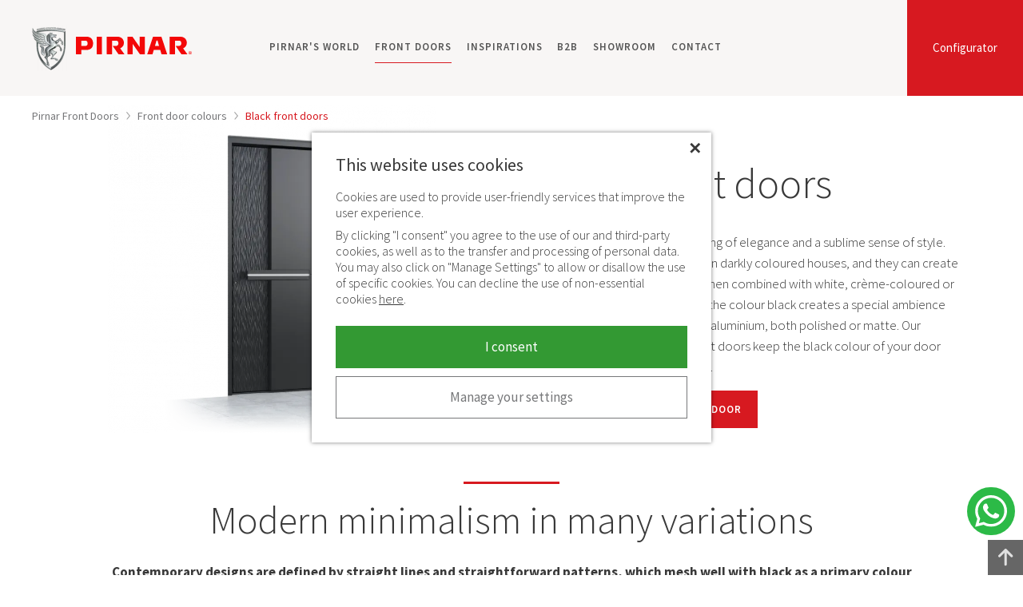

--- FILE ---
content_type: text/html; charset=UTF-8
request_url: https://www.pirnar.in/front-doors/colours/black/
body_size: 15718
content:
<!DOCTYPE html> <html lang="en" class="no-js"> <head> <title>Black front door » as unique as you | PIRNAR</title> <meta name="viewport" content="width=device-width, initial-scale=1"> <meta name="description" content="ll➤ Black front door ➤ wood & aluminium doors ✓ extreme security ✓ carbon reinforcement ➥ most efficient thermal insulation "> <meta name="keywords" content=""> <meta property="og:title" content="Black front door » as unique as you | PIRNAR"> <meta property="og:site_name" content="Pirnar"> <meta property="og:url" content="https://www.pirnar.in/front-doors/colours/black/"> <meta property="og:description" content="ll➤ Black front door ➤ wood & aluminium doors ✓ extreme security ✓ carbon reinforcement ➥ most efficient thermal insulation "> <meta property="og:image" content="https://www.pirnar.in/pic/pirnar-fb.png"> <meta property="og:type" content="article"> <meta property="og:locale" content="en_IN"> <link rel="canonical" href="https://www.pirnar.in/front-doors/colours/black/"> <link rel="alternate" hreflang="en" href="https://www.pirnar.co.uk/front-doors/colours/black/" /> <link rel="alternate" hreflang="en-in" href="https://www.pirnar.in/front-doors/colours/black/" /> <link rel="alternate" hreflang="en-nl" href="https://www.pirnar.nl/en/front-doors/colours/black/" /> <link rel="alternate" hreflang="en-us" href="https://www.pirnardoors.com/front-doors/colours/black/" /> <meta name="google-site-verification" content="Qe20AocC-KHdMSJHdFZjhCitd9oSorRkk_djoYWm2Zk" /> <link rel="preconnect" href="https://fonts.googleapis.com"> <link rel="preconnect" href="https://fonts.gstatic.com" crossorigin> <link rel="preload" as="style" href="https://fonts.googleapis.com/css2?family=Source+Sans+Pro:ital,wght@0,300;0,400;0,600;0,700;1,300&display=swap"> <link rel="stylesheet" href="https://fonts.googleapis.com/css2?family=Source+Sans+Pro:ital,wght@0,300;0,400;0,600;0,700;1,300&display=swap" media="print" onload="this.media='all'"> <noscript><link rel="stylesheet" href="https://fonts.googleapis.com/css2?family=Source+Sans+Pro:ital,wght@0,300;0,400;0,600;0,700;1,300&display=swap"></noscript> <link rel="stylesheet" type="text/css" href="/common/css/style.9.css"> <script>
var x = document.querySelector.bind(document); // plain JS
var xx = document.querySelectorAll.bind(document); // plain JS
var language = 'en';
</script> <script>
(function(w,d,s,l,i){ w[l]=w[l]||[];w[l].push({ 'gtm.start':
new Date().getTime(),event:'gtm.js'});var f=d.getElementsByTagName(s)[0],
j=d.createElement(s),dl=l!='dataLayer'?'&l='+l:'';j.async=true;j.src=
'https://www.googletagmanager.com/gtm.js?id='+i+dl;f.parentNode.insertBefore(j,f);
})(window,document,'script','dataLayer','GTM-WT3W29X');
window.dataLayer = window.dataLayer || [];

// pošlji začetno stanje
window.dataLayer.push({
	event: 'consent_ready',
	analyticsConsent: false,
	marketingConsent: false});
</script> </head><body id="top"> <noscript><iframe src="https://www.googletagmanager.com/ns.html?id=GTM-WT3W29X" height="0" width="0" style="display:none;visibility:hidden"></iframe></noscript> <a href="#content" id="skiptocontent">Preskoči na vsebino</a> <header> <div class="container"> <a href="https://www.pirnar.in/" title="Pirnar" class="logo"><img srcset="/pic/webp/pirnar-logo.webp 1x, /pic/webp/pirnar-logo@2x.webp 2x" src="/pic/pirnar-logo.png" width="48" height="57" alt="Pirnar" /></a> <a href="/#/model/alu" class="configurator">Configurator</a> <button class="icon-navigation" aria-label="navigation"><span class="hamburger"></span></button> <a href="/showroom/" class="icon-location" aria-label="location"><svg width="19" height="24" viewBox="0 0 19 24" xmlns="http://www.w3.org/2000/svg" xml:space="preserve" style="fill-rule:evenodd;clip-rule:evenodd;stroke-linejoin:round;stroke-miterlimit:2"><path d="M20.15 28.53A9.15 9.15 0 0 1 11 19.379C11 11.972 20.15 5 20.15 5s9.151 6.972 9.151 14.379a9.15 9.15 0 0 1-9.151 9.151Zm0-13.508a4.357 4.357 0 1 0 0 8.715 4.357 4.357 0 0 0 0-8.715Z" transform="matrix(1 0 0 -1 -11 28.53)"/></svg></a> <nav class="navigation"> <ul> <li> <a href="https://www.pirnar.in/pirnars-world/">Pirnar's World</a> <button class="show" aria-label="expand"></button> <div class="submenu"> <ul> <li><a href="https://www.pirnar.in/pirnars-world/innovations-and-awards/">Innovations and Awards</a></li> <li><a href="/entrance-doors/catalogues/">Catalogues</a></li> </ul> </div> </li> <li> <a href="https://www.pirnar.in/" class="selected">Front doors</a> <button class="show on" aria-label="expand"></button> <div class="submenu"> <ul> <li><a href="https://www.pirnar.in/front-doors/aluminium/">Aluminium front doors</a></li> <li><a href="https://www.pirnar.in/front-doors/wooden/">Wooden front door</a></li> <li><a href="https://www.pirnar.in/front-doors/glass/">Glass front doors</a></li> <li><a href="https://www.pirnar.in/front-doors/colours/" class="selected">Front door colours</a></li> <li><a href="https://www.pirnar.in/front-doors/accessories/">Accessories</a></li> <li><a href="https://www.pirnar.in/front-doors/with-side-panels/">Doors with side panels</a></li> <li><a href="https://www.pirnar.in/front-doors/double/">Double front doors</a></li> <li><a href="https://www.pirnar.in/front-doors/designs/">Front door designs</a></li> <li><a href="https://www.pirnar.in/front-doors/insulation/">Front doors insulation</a></li> <li><a href="https://www.pirnar.in/front-doors/smart/">Smart doors</a></li> <li><a href="/entrance-doors/">Front door Models</a></li> </ul> <a href="/#/model/alu" class="button standard">CONFIGURATOR</a> </div> </li> <li> <a href="https://www.pirnar.in/inspirations/">Inspirations</a> </li> <li> <a href="https://www.pirnar.in/b2b/">B2B</a> </li> <li> <a href="https://www.pirnar.in/showroom/">Showroom</a> <button class="show" aria-label="expand"></button> <div class="submenu"> <ul> <li><a href="https://www.pirnar.in/showroom/pirnar-pune/">Pirnar Pune</a></li> <li><a href="https://www.pirnar.in/showroom/pirnar-surat/">Pirnar Surat</a></li> <li><a href="https://www.pirnar.in/showroom/pirnar-ahmedabad/">Pirnar Ahmedabad</a></li> <li><a href="https://www.pirnar.in/showroom/pirnar-hyderabad/">Pirnar Hyderabad</a></li> <li><a href="https://www.pirnar.in/showroom/pirnar-delhi/">Pirnar Delhi</a></li> </ul> </div> </li> <li> <a href="https://www.pirnar.in/contact/">Contact</a> </li> </ul> </nav> </div> </header><div id="main" class="single"> <div class="container"> <article id="content"> <nav id="breadcrumbs" class="default"> <a href="/">Pirnar Front Doors</a> <span><img src="/pic/arrow-gt.svg" width="5" height="9" alt=">"></span> <a href="/front-doors/colours/">Front door colours</a> <span><img src="/pic/arrow-gt.svg" width="5" height="9" alt=">"></span> <a href="/front-doors/colours/black/" class="active">Black front doors</a> </nav> <script type="application/ld+json">
{
 	"@context": "http://schema.org",
 	"@type": "BreadcrumbList",
 	"itemListElement": [
	 {
	 	"@type": "ListItem",
		 "position": 1,
		 "item": {
		 	"@id": "https://www.pirnar.in/",
			 "name": "Pirnar Front Doors"
		}
	}
														,{
 				"@type": "ListItem",
	 			"position": 2,
	 			"item": {
	 				"@id": "https://www.pirnar.in/front-doors/colours/",
		 			"name": "Front door colours"
				}
			}
													,{
 				"@type": "ListItem",
	 			"position": 3,
	 			"item": {
	 				"@id": "https://www.pirnar.in/front-doors/colours/black/",
		 			"name": "Black front doors"
				}
			}
							]
}
</script> <div class="section-text-classic"> <div class="row2 inverted"> <div class="col"> <h1>Black front doors</h1> <p>Black front doors exude a feeling of elegance and a sublime sense of style. They work exceptionally well on darkly coloured houses, and they can create an interesting visual contrast when combined with white, crème-coloured or pastel-coloured houses. Also, the colour black creates a special ambience when combined with glass and aluminium, both polished or matte. Our powder coated aluminium front doors keep the black colour of your door looking like new for a long time.</p> <p><a href="/#/model/alu/" class="button standard">DESIGN YOUR BLACK FRONT DOOR</a></p> </div> <div class="col"> <p><img src="/pic/page/front-doors/colours/black/black-door.png" alt="Black front door" width="410" height="410" srcset="/pic/page/front-doors/colours/black/webp/black-door-750w.webp 750w, /pic/page/front-doors/colours/black/webp/black-door-1024w.webp 1024w, /pic/page/front-doors/colours/black/webp/black-door-1300w.webp 1300w" sizes="(min-width: 1390px) 650px, (min-width: 768px) 50vw, 100vw" loading="lazy" /></p> </div> </div> <div class="section-narrow"> <h2 class="align-center">Modern minimalism in many variations</h2> <p class="align-center m-b-20"><strong>Contemporary designs are defined by straight lines and straightforward patterns, which mesh well with black as a primary colour choice. This colour guarantees a certain sense of elegance without feeling pompous, creating a clear, minimalistic experience of quality and workmanship. Also, you can easily integrate contrasting materials into your front door with black as the base colour. Examples for potential design elements are:</strong></p> <div class="row2"> <div class="col"> <p><img src="/pic/page/front-doors/colours/black/black-door-options.jpg" alt="Modern black doors" width="960" height="674" srcset="/pic/page/front-doors/colours/black/webp/black-door-options-750w.webp 750w, /pic/page/front-doors/colours/black/webp/black-door-options-960w.webp 960w" sizes="(min-width: 1390px) 480px, (min-width: 768px) 50vw, 100vw" loading="lazy" /></p> </div> <div class="col"> <ul> <li>glass inserts</li> <li><a href="/front-doors/accessories/handles/">aluminium handles</a> and handrails</li> <li>wooden panels and claddings</li> <li><a href="/front-doors/wooden/with-sidelights/">wide sidelight</a>s and transom lights</li> <li>harmonising natural stone elements</li> </ul> <p>Our premium quality Pirnar front doors are perfect for contemporary, refined designs. We are your go-to partner if you want to turn your front door into the highlight of your home, impressing visitors with a sense of tasteful understatement.</p> <ul class="two_columns"> <li><a href="/front-doors/glass/">Glass front doors</a></li> <li><a href="/front-doors/styles/contemporary/">Contemporary front doors</a></li> </ul> </div> </div> </div> <div class="row2"> <div class="col"> <h2>Black is a colour of classical elegance</h2> <p>From evening gowns to dinner suits and from high-quality electronics to cars – black is a classic colour associated with elegance, sophistication, a self-confident understatement, even when used for doors. After all, your front door is the entrance to your home, and its purpose is to welcome visitors, giving them a first impression of what’s to come inside your home.</p> </div> <div class="col"> <p><img src="/pic/page/front-doors/colours/black/black-door-elegant.jpg" alt="Black is a classic colour" width="1300" height="864" srcset="/pic/page/front-doors/colours/black/webp/black-door-elegant-750w.webp 750w, /pic/page/front-doors/colours/black/webp/black-door-elegant-1024w.webp 1024w, /pic/page/front-doors/colours/black/webp/black-door-elegant-1300w.webp 1300w" sizes="(min-width: 1390px) 650px, (min-width: 768px) 50vw, 100vw" loading="lazy" /></p> </div> </div> </div> <div class="section-exposed left wingedhorse"> <div class="inner"> <h2>Front door models</h2> <p>RAL Palette offers a variety of choices</p> <p><a href="/#/model/alu/" class="button">DESIGN YOUR FRONT DOOR</a></p> </div> </div> <div class="section-dark-narrow m-t-40 m-b-40"> <h2 class="align-center">Black door: an iconic look</h2> <p class="align-center m-b-20"><strong>Choose every little detail of your new front door in our Pirnar.in configurator – from design to security.</strong></p> <div class="row2"> <div class="col"> <p><img src="/pic/page/front-doors/colours/black/black-door.png" alt="Iconic black doors" width="510" height="510" srcset="/pic/page/front-doors/colours/black/webp/black-door-750w.webp 750w, /pic/page/front-doors/colours/black/webp/black-door-1020w.webp 1020w" sizes="(min-width: 1390px) 510px, (min-width: 768px) 50vw, 100vw" loading="lazy" /></p> </div> <div class="col"> <div id="splide-text" class="splide text"> <div class="splide__track"> <ul class="splide__list"> <li class="splide__slide"> <h3>British chic front doors</h3> <p>Black front doors are ideally suited for ornate and highly artistic styles and interior designs. Set the scene at your urban villa in a metropolitan area with a Pirnar front door. Use curved decorative elements and artistically ornate glass components to create an immaculate picture of urban lifestyle between green parks and modern city life.</p> </li> <li class="splide__slide"> <h3>A famous model from London’s city centre</h3> <p>An iconic look: One of the most famous black doors is 10 Downing Street’s, the entrance to the Prime Minister’s home. It is known around the globe due to its distinctive design and the various press conferences held in front of it.</p> <p>The black door with golden metal fittings is framed by bright sandstone and dark anthracite grey brickwork. The simple design has been a model for various urban villas and hasn’t yet lost its appeal and stately flair.</p> </li> <li class="splide__slide"> <h3>Alternatives to a black front door</h3> <p>In many cases, fans of black front doors are looking to create interesting visual contrasts on more brightly coloured facades. You can easily create such a design concept using less aggressive colour choices to achieve an overall harmonious look.</p> <p><a href="/front-doors/colours/anthracite/">Anthracite</a> or <a href="/front-doors/colours/grey/">grey</a> are advantageous and versatile colours. This particular shade of grey looks very elegant and stylish compared to plain grey, and it’s easy to combine with natural materials like wood, with its attractive grain, or bright natural stone.</p> <p>You can also use more colourful shades to create a more distinct visual accent. For example, you may use dark nuances of red, blue, green, brown, though neutral grey is also a good choice.</p> <p>There are many different colours to pick from, and which one you choose is entirely up to your personal taste, your home’s architectural style and other factors such as which type of windows you have. Our configurator gives you a good overview of all your choices.</p> </li> </ul> </div> </div> <script>
document.addEventListener('DOMContentLoaded', function() {
	var splide = new Splide('#splide-text', {
		type: 'loop',
		arrows: false
	});
	splide.on('pagination:mounted', function(data)
	{
		createButtons(splide, data);
	});
	splide.mount();
});
</script> <p><a href="/#/model/alu/" class="button standard">DESIGN YOUR BLACK FRONT DOOR</a></p> </div> </div> </div> <div> <div class="section-text_intro"> <div class="row2"> <div class="col"> <h2 class="indent">Use our Pirnar <br />front door configurator</h2> </div> <div class="col"> <p>Elegance, sophistication, and a great sense of style – black front doors have that certain something. You can easily create various types of ambience with the colour black, depending on your overall architectural style. In addition to their impeccable look, Pirnar doors always guarantee you the highest possible quality.</p> <blockquote>Our doors feature optimal thermal insulation values, offering a high degree of energy efficiency, making them perfect for contemporary passive house concepts.</blockquote> </div> </div> </div> </div> </article> </div> </div> <div class="cta"> <div class="container"> <div class="row3"> <div class="col"> <div class="inner"> <div class="icon"><img src="/pic/page/icons/vhodna-vrata.svg" alt="Vhodna vrata" width="60" height="77" /></div> <div class="title">Design your front door</div> <a href="/#/model/alu">Go to the Configurator</a> </div> </div> <div class="col"> <div class="inner"> <div class="icon"><img src="/pic/page/icons/salon.svg" alt="Pirnar Showrooms" width="65" height="65" /></div> <div class="title">Visit a Pirnar Showroom</div> <a href="/showroom/">Touch a front door</a> </div> </div> <div class="col"> <div class="inner"> <div class="icon"><img src="/pic/page/icons/katalogi.svg" alt="Katalogi" width="87" height="63" /></div> <div class="title">Download front door catalogues</div> <a href="/entrance-doors/catalogues/">Discover all front door models</a> </div> </div> </div> </div> </div> <footer> <div class="container"> <div class="row6"> <div class="col"> <div class="title expand">PIRNAR India</div> <div class="text"> <p>17A, Samrat society <br />Iane 7, Kalyani nagar, <br />Pune 411006</p> <p>E: <a href="mailto:info@pirnar.in">info@pirnar.in</a><br />T: <a href="tel:+918149636363">8149 636363</a></p> </div> </div> <div class="col"> <div class="title expand">Pirnar's World</div> <div class="text"> <ul> <li><a href="/pirnars-world/"> Pirnar's World</a></li> <li><a href="/pirnars-world/innovations-and-awards/">Innovations and awards</a></li> <li><a href="/contact/">Contact</a></li> <li><a href="/entrance-doors/catalogues/">Catalogues</a></li> <li><a href="/blog/">Blog</a></li> </ul> </div> </div> <div class="col"> <div class="title expand">Products</div> <div class="text"> <ul> <li><a href="/front-doors/styles/">Front Door styles</a></li> <li><a href="/front-doors/high-security/">Security front doors</a></li> <li><a href="/entrance-doors/onetouch/">OneTouch</a></li> <li><a href="/carboncore/">CarbonCore</a></li> <li><a href="/front-doors/accessories/handles/">Front Doors Handles</a></li> <li><a href="/entrance-doors/">Entrance Doors</a></li> <li><a href="/front-doors/configurator/">Front Doors Configurator</a></li> </ul> </div> </div> <div class="col"> <div class="title expand on">Support</div> <div class="text"> <ul> <li><a href="/support/">Contact Form</a></li> <li><a href="/support/frequently-asked-questions/">FAQ</a></li> <li><a href="/front-doors/installation/">Installation</a></li> <li><a href="/support/care-and-maintenance/">Care and maintenance</a></li> <li><a href="/support/warranty/">Warranty</a></li> <li><a href="/support/certificates/">Certificates</a></li> </ul> </div> </div> <div class="col follow"> <div class="title">Follow us</div> <p class="social"> <span class="mlink social" data-href="https://www.instagram.com/pirnar_india/" data-new="1" aria-label="Instagram"><svg viewBox="0 0 28 28" xmlns="http://www.w3.org/2000/svg" fill-rule="evenodd" clip-rule="evenodd" stroke-linejoin="round" stroke-miterlimit="2"><path d="M27.58 13.79C27.58 6.174 21.406 0 13.79 0 6.174 0 0 6.174 0 13.79c0 7.616 6.174 13.79 13.79 13.79 7.616 0 13.79-6.174 13.79-13.79m-6.754 0c0 1.911-.008 2.151-.042 2.901-.034.749-.153 1.26-.327 1.708a3.45 3.45 0 01-.812 1.246 3.45 3.45 0 01-1.246.812c-.448.174-.959.293-1.708.327-.751.034-.99.042-2.901.042-1.911 0-2.151-.008-2.901-.042-.749-.034-1.261-.153-1.708-.327a3.462 3.462 0 01-1.247-.812 3.447 3.447 0 01-.811-1.246c-.174-.448-.293-.959-.327-1.708-.034-.75-.042-.99-.042-2.901 0-1.911.008-2.151.042-2.901.034-.749.153-1.26.327-1.708.18-.463.42-.855.811-1.246a3.462 3.462 0 011.247-.812c.447-.174.959-.293 1.708-.327.75-.034.99-.042 2.901-.042 1.911 0 2.15.008 2.901.042.749.034 1.26.153 1.708.327.463.18.855.421 1.246.812.391.391.632.783.812 1.246.174.448.293.959.327 1.708.034.75.042.99.042 2.901m-1.309 2.843c.034-.742.041-.964.041-2.843s-.007-2.101-.041-2.843c-.031-.686-.146-1.059-.242-1.307a2.188 2.188 0 00-.526-.809 2.192 2.192 0 00-.81-.526c-.247-.096-.62-.211-1.306-.242-.742-.034-.964-.041-2.843-.041s-2.102.007-2.843.041c-.686.031-1.059.146-1.307.242-.328.128-.563.28-.809.526a2.176 2.176 0 00-.526.809c-.097.248-.211.621-.243 1.307-.034.742-.041.964-.041 2.843s.007 2.101.041 2.843c.032.686.146 1.059.243 1.307.127.328.28.563.526.809.246.246.481.398.809.526.248.096.621.211 1.307.242.741.034.964.041 2.843.041s2.101-.007 2.843-.041c.686-.031 1.059-.146 1.306-.242.329-.128.563-.28.81-.526.246-.246.398-.481.526-.809.096-.248.211-.621.242-1.307m-2.114-2.843a3.613 3.613 0 11-7.226 0 3.613 3.613 0 017.226 0m.987-3.756a.844.844 0 11-1.688 0 .844.844 0 011.688 0m-2.255 3.756a2.345 2.345 0 10-4.69 0 2.345 2.345 0 004.69 0" fill="#C8C8CA" fill-rule="nonzero"/></svg></span> <span class="mlink social" data-href="https://www.facebook.com/pirnarindia" data-new="1" aria-label="Facebook"><svg viewBox="0 0 28 28" xmlns="http://www.w3.org/2000/svg" fill-rule="evenodd" clip-rule="evenodd" stroke-linejoin="round" stroke-miterlimit="2"><path d="M27.58 13.79C27.58 6.174 21.406 0 13.79 0 6.174 0 0 6.174 0 13.79c0 7.616 6.174 13.79 13.79 13.79 7.616 0 13.79-6.174 13.79-13.79m-9.73-4.686l-1.347.001c-1.056 0-1.261.502-1.261 1.239v1.624h2.52l-.328 2.544h-2.192v6.529h-2.627v-6.529h-2.197v-2.544h2.197v-1.876c0-2.178 1.33-3.363 3.272-3.363.931 0 1.73.069 1.963.1v2.275z" fill="#C8C8CA" fill-rule="nonzero"/></svg></span> <span class="mlink social" data-href="https://www.linkedin.com/company/pirnar-india" data-new="1" aria-label="LinkedIn"><svg viewBox="0 0 28 28" xmlns="http://www.w3.org/2000/svg" fill-rule="evenodd" clip-rule="evenodd" stroke-linejoin="round" stroke-miterlimit="2"><path d="M14 0C6.269 0 0 6.269 0 14c0 7.732 6.269 14 14 14 7.732 0 14-6.268 14-14 0-7.731-6.268-14-14-14zm-2.333 18.667H9.333v-7h2.334v7zm-1.167-8.04a1.289 1.289 0 01-1.283-1.294c0-.714.574-1.293 1.283-1.293.71 0 1.283.58 1.283 1.293 0 .716-.575 1.294-1.283 1.294zm9.333 8.04h-2.33v-3.338c0-2.195-2.336-2.01-2.336 0v3.338h-2.334v-7h2.334v1.275c1.017-1.885 4.666-2.025 4.666 1.806v3.919z" fill="#C8C8CA" fill-rule="nonzero"/></svg></span> <span class="mlink social" data-href="https://www.youtube.com/c/PirnarGlobal/playlists" data-new="1" aria-label="YouTube"><svg viewBox="0 0 28 28" xmlns="http://www.w3.org/2000/svg" fill-rule="evenodd" clip-rule="evenodd" stroke-linejoin="round" stroke-miterlimit="2"><path d="M12.738 16.255h.823v4.428h-.823v-.49a1.85 1.85 0 01-.473.413c-.444.254-1.052.248-1.052-.65v-3.7h.822v3.393c0 .179.044.299.22.299.16 0 .384-.206.484-.332v-3.36h-.001zm.749-4.878c.233 0 .363-.186.363-.44V8.776c0-.26-.115-.444-.378-.444-.243 0-.361.188-.361.444v2.163c-.001.245.137.44.376.44zm-2.265 3.303H8.377v.872h.96v5.13h.927v-5.13h.958v-.872zm5.508 2.629v2.456c0 .548-.205.973-.752.973-.303 0-.553-.11-.783-.397v.34h-.831V14.68h.83v1.932c.187-.226.438-.413.733-.413.604.001.803.51.803 1.11zm-.848.05c0-.15-.028-.263-.088-.34-.1-.133-.284-.147-.428-.073l-.17.135v2.76l.195.156c.134.067.33.072.42-.046.048-.063.072-.164.072-.305v-2.287h-.001zM28 14c0 7.732-6.268 14-14 14-7.731 0-14-6.268-14-14C0 6.269 6.269 0 14 0c7.732 0 14 6.269 14 14zm-12.537-2.626c0 .46.14.83.606.83.26 0 .623-.136.997-.58v.513h.865v-4.65h-.865v3.529c-.105.132-.34.349-.509.349-.185 0-.23-.126-.23-.314V7.487h-.864v3.887zm-3.242-2.676v2.28c0 .82.428 1.245 1.266 1.245.696 0 1.242-.465 1.242-1.246v-2.28c0-.727-.542-1.249-1.242-1.249-.761 0-1.266.504-1.266 1.25zM9 5.833l1.158 3.747v2.556h.974V9.58l1.133-3.747h-.99l-.623 2.52-.671-2.52H9zm11.805 11.91c-.015-3.04-.238-4.203-2.156-4.333-1.77-.122-7.53-.12-9.3 0-1.915.13-2.14 1.288-2.155 4.333.015 3.04.238 4.202 2.156 4.334 1.768.12 7.528.12 9.3 0 1.916-.132 2.14-1.288 2.155-4.334zm-1.032-.298v1.127h-1.575v.836c0 .332.028.62.36.62.347 0 .367-.234.367-.62V19.1h.848v.332c0 .853-.365 1.37-1.233 1.37-.79 0-1.19-.573-1.19-1.37v-1.988c0-.769.508-1.302 1.25-1.302.791.001 1.173.503 1.173 1.303zm-.847-.008c0-.299-.063-.52-.36-.52-.305 0-.367.216-.367.52v.45h.727v-.45z" fill="#C8C8CA" fill-rule="nonzero"/></svg></span> </p> </div> <div class="col showrooms"> <div class="title">Showrooms</div> <label> <select name="partners" onchange="window.document.location.href=this.options[this.selectedIndex].value;"> <option value="">Select Showroom</option> <option value="/showroom/pirnar-pune/">Pune</option> <option value="/showroom/pirnar-surat/">Surat</option> <option value="/showroom/pirnar-ahmedabad/">Ahmedabad</option> <option value="/showroom/pirnar-hyderabad/">Hyderabad</option> <option value="/showroom/pirnar-delhi/">Delhi</option> </select> </label> <div class="map"> <a href="/showroom/pirnar-pune/" class="pun">Pune</a> <a href="/showroom/pirnar-surat/" class="sur">Surat</a> <a href="/showroom/pirnar-ahmedabad/" class="ahm">Ahmedabad</a> <a href="/showroom/pirnar-hyderabad/" class="hyd">Hyderabad</a> <a href="/showroom/pirnar-delhi/" class="del">Delhi</a> </div> </div> </div> </div> <div class="links"> <div class="container"> <span class="mlink" data-href="/privacy-policy/">Privacy policy</span> <span class="mlink" data-href="/legal-notices/">Legal notices</span> <span class="mlink" data-href="/cookies/">Cookies</span> </div> </div> <div class="copy"> <div class="container"> <span class="logo"><svg width="32" height="41" viewBox="0 0 32 41" xmlns="http://www.w3.org/2000/svg" fill-rule="evenodd" clip-rule="evenodd" stroke-linejoin="round" stroke-miterlimit="2"><path d="M9.71 8.475c-.75-.141-2.32-.397-3.07-.644.252.73.725 1.237 1.332 1.657.788.548 1.696.672 2.787.64-.001-.101 0-.16-.01-.287-.05-.553-.147-1.199-1.038-1.366m-5.35 2.766c1.733.711 3.097.88 4.066.936-.753-.287-1.517-1.029-1.884-1.959-1.525-.308-2.83-1.015-3.656-1.563C1.779 7.922.607 6.719.264 6.037c.415 2.75 2.208 4.427 4.098 5.204m2.809-.912c.572 1.084 1.638 2.008 3.79 1.825a9.762 9.762 0 01-.188-1.626c-.995.069-2.636-.007-3.602-.199M3.71 8.548c1.956 1.15 2.999 1.285 4.297 1.462C7.38 9.812 6.29 8.837 6.017 7.7c-1.506-.441-2.442-.916-3.652-1.772C1.247 5.138.352 4.106.01 2.938c-.17 2.526 1.708 4.44 3.7 5.61m4.483 4.109c.357.574.745.847 1.165 1.085.649.369 1.329.404 2.326.24-.298-.462-.432-.872-.604-1.384-.971.104-2.11.08-2.887.059m1.482 2.036c.556.78 2.102 1.296 3.58.889-.648-.447-.931-.739-1.295-1.208-.527.129-1.565.28-2.285.319m-.256-.469a3.187 3.187 0 01-1.821-1.608 10.179 10.179 0 01-2.952-.646c-1.133-.427-2.48-1.207-3.334-2.269.718 2.023 2.034 3.32 3.55 3.89 1.538.58 3.368.748 4.557.633m-3.144 1.742c1.298.854 3.044 1.548 4.579 1.651 1.265.085 2.61-.067 3.332-.25-1.114.117-2.044-.236-2.837-.92-1.186.238-3.161.229-5.074-.481M17.453 2.171C10.02 2.171 4.18 3.873 4.18 3.873v.724S1.277 3.685.43.662c-.6 2.288.884 4.019 2.916 5.26C5.449 7.206 8.04 7.609 9.768 7.923c1.175.213 1.52 1.159 1.51 1.766-.017.901-.03 2.423.674 3.737.64 1.198 1.748 2.352 4.093 3.2l-.028.016c-.682-.159-1.838-.477-2.327-.798-.602.205-1.074.33-1.757.483 1.074.734 1.985.859 2.835.791.78-.062 1.155-.286 1.155-.286s.034.171-.054.461c-.063.207-.24.39-.586.615-.38.248-.884.497-1.571.923-1.846 1.138-2.345 4.477-2.664 6.039-1.134-.651.32-3.791.162-4.865-.338-2.254-2.064-1.358-4.328-2.922 1.09 2.953 2.382 1.593 1.828 4.127-.862 3.937.436 5.078 2.645 5.81.18-1.036.296-2.221.87-3.531-.005.036 1.726 5.129-.67 4.274-.62 1.414 2.65 2.006 2.186 5.596-.021.164-.025.395.1.434.136.028.277.116.334.12.193.241-.242.663-.344.944l-.226.247c-5.441-4.411-8.213-10.456-8.22-17.849v-2.156a7.51 7.51 0 001.555.673c.587.183 1.394.312 2.19.347.75.034 1.42.015 2.332-.104-1.06-.076-2.018-.678-2.383-1.298-.806.031-1.8-.027-2.737-.188-1.952-.338-3.061-1.298-3.061-1.298s.317.449.902.979v2.536c.01 9.733 3.795 18.526 13.54 23.697 9.743-5.158 13.522-13.964 13.542-23.697 0-5.286.005-7.59.005-12.873 0 0-6.387-1.702-13.817-1.702M30.07 4.948l-.01 12.307c-.017 9.072-4.857 16.601-12.336 20.6a29.987 29.987 0 01-1.855-1.108c.045-.597.065-1.326.027-1.745-.201-.394-.661-.82-.281-1.149-.773-1.512-1.502-3.573-1.141-4.964.579-1.684 1.005-1.004 2.769-2.103 0 0-.841-1.161-.841-2.633 0-1.638 1.566-2.432 1.566-2.432s-1.19.869-1.19 1.981c0 .822.373 1.513.373 1.513s2.743.775 1.485 2.977c-.482.844-1.361 1.621-1.398 1.928 1.539.836 2.159-.651 4.057.369.128.068.224-.262.35-.19.297.17.51.505.499 1.082.44.533 1.922.366 2.28.32-.031-.603-.23-1.052-.523-1.559-.632-.314-1.526-.221-1.645-.775-.411-.096-1.666-.193-2.311-.195-.381-.014-.52-.012-.49-.382.3-2.646 4.116-3.993 3.71-5.508-2.658-.313-4.157-2.019-4.157-2.019s.638-.429 1.55-.825c.845-.367 1.138-.59 1.533-.923.444-.376.88-.97.88-.97s-.937-.267-2.177.045c.202-.117.702-.353 1.469-.377.763-.004 1.51-.013 2.242-.275.647.422 1.21.533 1.74 2.273.164-.067.213-.13.419-.117.037.651-.076.613-.554.952-.157.627.49 1.423 1.028 2.005.317-.227.655-1.178.88-1.595-.134-.338-.627-1.136-.472-1.791-1.187-.326-1.167-2.574-2.61-3.344-2.055.865-3.948-2.476-5.605-.747.372-.7.802-.938 1.24-.918.439.019.927.23 1.6.66.975.621 1.224.574 1.227.574a1.818 1.818 0 00-.124-.537c1.202-.339 2.07-2.081 2.428-2.728.119-.284.258-.43.598.12.434.524 1.054.793 1.407 1.369.28-.163.537-.29.507.296-.302.199-.806.443-.935.974.134.408.82 1.554 1.25 1.669l.738-1.353c-.193-.594-.388-1.446-.275-2.141-1.725-.606-1.857-2.824-3.305-3.217-.977 1.532-2.51 2.342-3.69 2.717.735.497.772 1.228.772 1.228s-.182-.33-.608-.681a3.479 3.479 0 00-.725-.463 5.507 5.507 0 00-.766-.297c-1.282-.858-1.398-1.578-1.427-2.648-.46.133-.97.063-1.387-.158a1.51 1.51 0 01-.79-1.125c.288.685 1.177 1.057 1.888.953.246-.036.59-.109.807-.295.22-.191.35-.269.419-.3 0 .201.126.21.242.217.624.039 1.642.039 1.888.732.203-.301.358-.693.249-.994-.617-.02-1.41-.102-1.314-.295l.37-.412c.393-.068.756-.069 1.242-.01.014-.436.18-1.053.03-1.379-2.07.134-4.491-.63-5.75-1.08a2.44 2.44 0 00-.27.877c-.086-.284-.072-.759.17-1.21l.16.205.292.033c1.159.358 1.45.258 1.574-.805 0 0-.212.303-.4.407-.19.106-.445.072-.771.066-.23-.006-.286-.013-.534-.013l-.314-.544c-.827 1.283-.945 2.299-.356 2.711 0 0-.5-.088-.568-.844-.046-.503.149-.959.149-.959a5.392 5.392 0 00-2.556 2.659c-.17 2.117.037 4.484 1.23 5.707-.006-.056-.34-3.508.703-5.462.667-1.252.629-1.031.629-1.031s-.777 1.305-.942 3.387c-.164 2.083.248 3.686.248 3.686.49.443 1.266.956 1.926 1.31l-.01.005c-.634-.236-2.444-1.093-3.241-2.181-.81-1.101-1.123-2.632-1.086-4.71.025-1.409.238-3.031-2.611-3.455-1.606-.242-3.378-.41-5.005-.842-.057-.017-.116-.031-.174-.047h-.001v-.06c.06-.013 5.294-1.365 12.074-1.365 6.77 0 12.617 1.371 12.617 1.371M18.08 7.124c.017-.09 1.133-.045.98.316-.153.292-.408.215-.656.063-.181-.107-.346-.275-.324-.379M4.612 2.594l-.072.296.14.002-.002.134-.427.115-.005-.126.132-.085.294-1.064a3.24 3.24 0 00.039-.149c.013-.049.024-.099.035-.149l.188-.1.01.003.399 1.199.092.015-.01.138-.495.134-.007-.126.122-.084-.072-.252-.361.099zm.04-.174l.278-.075-.061-.228-.074-.265-.007.001-.075.313-.061.254zm1.074-.753l-.027.918.165.007-.008.134-.473.105-.006-.126.167-.092.063-1.101-.163-.025.01-.123c.04-.01.078-.017.114-.025l.105-.022a8.676 8.676 0 01.219-.051l.014.06c.003.019.009.037.015.055l.16.432.126.357.01-.003.144-.461.188-.587a1.22 1.22 0 00.085-.018l.105-.023c.036-.008.074-.016.112-.026l.106-.024.004.129-.164.087.064 1.076.16.013-.006.134-.555.123-.007-.118.149-.096-.032-.89-.008.002-.346 1.094-.124.027-.36-.945-.006.003zm1.623.291l-.073.292.143.013-.003.133-.434.083-.007-.128.136-.074.299-1.042a3.864 3.864 0 00.076-.291l.192-.085.01.004.405 1.23.095.022-.01.137-.504.096-.008-.128.125-.074-.074-.257-.368.069zm.04-.17l.285-.052-.062-.233-.077-.273-.006.002-.076.307-.064.249zm1.47.355l-.242.039-.242.04-.221.037-.025-.105a19.52 19.52 0 00.189-.367l.13-.257.13-.259.11-.22.074-.145-.372.065-.104.282-.077-.009.03-.438.015-.016.2-.028.22-.035.219-.037.2-.033.023.105-.074.14-.113.22-.132.259-.132.26-.113.222-.074.148.469-.085.122-.295.074.007-.048.451-.017.02-.22.034m.32-.05l-.005-.119.155-.081V.802L9.175.765l.006-.12.558-.082.006.128-.165.072v1.091l.165.025-.006.132-.56.082zM10.76.606L10.6.571l.007-.123.482-.062.006.13-.172.072a6.182 6.182 0 00-.003.134l-.003.226-.004.274-.004.273-.003.227c-.002.065-.002.11-.002.134l-.128.05-.433-.654-.24-.369-.007.003.01.897.165.023-.006.134-.486.062-.007-.123.172-.082.022-1.084-.172-.038.012-.124c.098-.01.182-.021.253-.031l.154-.025c.009.026.02.05.032.071.01.021.02.04.032.055l.286.441.206.317.007-.003-.016-.77zm1.163-.055a.283.283 0 00-.104-.041.39.39 0 00-.114-.005.28.28 0 00-.146.056.349.349 0 00-.101.125.692.692 0 00-.056.18 1.26 1.26 0 00-.02.22c0 .169.025.297.072.382.047.084.128.122.243.109.009 0 .02-.002.034-.004a.333.333 0 00.047-.01l.05-.015c.018-.006.034-.014.05-.022v-.342l-.147-.044.006-.123.478-.048.005.138-.115.047v.588l-.08.035-.072-.072a.718.718 0 01-.3.108.508.508 0 01-.245-.027.397.397 0 01-.166-.135.615.615 0 01-.096-.225 1.341 1.341 0 01.002-.584.872.872 0 01.099-.259.65.65 0 01.17-.193.498.498 0 01.249-.094.642.642 0 01.138.002.402.402 0 01.152.049l.037-.083.087-.009.003.481-.09.026-.07-.211zm.92.544a.3.3 0 01-.047.082.24.24 0 01-.071.06.196.196 0 01-.086.026.196.196 0 01-.158-.061.245.245 0 01-.066-.172.288.288 0 01.136-.243.205.205 0 01.174-.013c.028.011.05.027.07.048.02.021.036.046.049.076a.284.284 0 010 .197m.369.097l-.074.282.146.03-.003.133-.441.031-.007-.128.138-.058.303-1.006c.015-.046.028-.092.04-.14.014-.048.025-.095.037-.144l.195-.061.01.005.412 1.278.096.034-.011.135-.51.036-.01-.128.128-.059-.075-.267-.374.027zm.042-.165l.289-.021-.065-.239-.077-.281h-.007l-.077.298-.063.243zm1.499-.805l.008-.123.469-.024.007.13-.16.056-.003.78a.67.67 0 01-.047.266.428.428 0 01-.276.253.814.814 0 01-.17.031.695.695 0 01-.154-.014.381.381 0 01-.151-.068.384.384 0 01-.114-.145.56.56 0 01-.045-.243V.316l-.152-.052.009-.121.548-.027.005.127L14.37.3v.722c0 .049.004.095.01.138a.296.296 0 00.038.113.202.202 0 00.08.076.296.296 0 00.138.022.262.262 0 00.129-.037.248.248 0 00.08-.089.434.434 0 00.042-.129c.008-.051.012-.103.012-.159V.273l-.146-.051zm.7 1.292c-.023 0-.047 0-.07.002l-.072.004a4.892 4.892 0 01-.085.006l-.01-.119.149-.061V.251l-.134-.047.012-.129.074.002h.06l.054-.001.06-.002c.032 0 .06-.002.086-.003l.068-.004c.022-.004.042-.004.062-.006.019-.002.039-.002.059-.002a.535.535 0 01.274.054.501.501 0 01.178.16.705.705 0 01.095.228 1.277 1.277 0 01-.01.564.813.813 0 01-.06.16.539.539 0 01-.1.141.477.477 0 01-.347.144h-.264l-.08.004zm.23-.195h.068a.26.26 0 00.154-.049.344.344 0 00.1-.126.669.669 0 00.056-.177c.01-.067.016-.137.016-.208a.889.889 0 00-.03-.253.416.416 0 00-.08-.153.283.283 0 00-.118-.076.43.43 0 00-.14-.017.708.708 0 00-.047.002l-.043.004v1.042c.02.006.04.009.065.011m1.81.029l-.095-.039-.412-1.303L16.976 0l-.195.051-.036.141c-.013.047-.027.092-.041.137l-.305.989-.138.05.007.127.442-.004.004-.133-.146-.038.074-.279.374-.004.076.27-.128.053.008.128.514-.005.01-.135zm-.523-.472l-.29.003.066-.238.076-.294h.007l.078.285.063.244zM18.394.01v.471l-.082.015-.077-.205a.222.222 0 00-.1-.055.474.474 0 00-.106-.014.207.207 0 00-.134.042.288.288 0 00-.091.115.608.608 0 00-.05.17 1.464 1.464 0 00-.003.413.512.512 0 00.048.166.263.263 0 00.1.116.28.28 0 00.163.044.99.99 0 00.314-.055l.038.181a.466.466 0 01-.097.05.742.742 0 01-.213.05.506.506 0 01-.091.006c-.18 0-.316-.061-.407-.182-.091-.12-.137-.308-.137-.562 0-.094.01-.187.029-.28a.843.843 0 01.092-.247.517.517 0 01.165-.176.415.415 0 01.243-.065l.396.002zm-.266.013a.4.4 0 01.14.067l.04-.081-.18.014zm.373 1.472l-.006-.12.156-.056V.229l-.154-.063.006-.119.564.012.005.129-.165.044v1.093l.165.052-.005.13-.566-.012zm1.659-.402a.783.783 0 01-.093.243.509.509 0 01-.17.167.47.47 0 01-.252.056c-.184-.007-.32-.076-.407-.208-.087-.131-.132-.314-.132-.549 0-.098.01-.193.029-.286a.762.762 0 01.093-.245.5.5 0 01.17-.169.47.47 0 01.26-.056.485.485 0 01.396.215.767.767 0 01.1.238 1.494 1.494 0 01.005.594m-.651-.802a.326.326 0 00-.083.126.74.74 0 00-.041.174 1.748 1.748 0 00.003.417.744.744 0 00.044.179c.02.049.05.088.085.116a.218.218 0 00.132.045c.055.002.1-.012.135-.042a.318.318 0 00.085-.121.594.594 0 00.044-.172 1.6 1.6 0 000-.401.778.778 0 00-.045-.183.358.358 0 00-.085-.13.192.192 0 00-.134-.053.184.184 0 00-.14.045m1.5-.023l.009-.121.467.026.007.131-.16.039-.002.779a.67.67 0 01-.047.261.379.379 0 01-.116.153.394.394 0 01-.16.071.655.655 0 01-.323-.019.425.425 0 01-.263-.242.596.596 0 01-.045-.249V.292l-.151-.068.008-.12.547.033.005.128-.156.039v.723c0 .049.003.095.008.139a.35.35 0 00.039.117.232.232 0 00.08.084c.034.02.08.033.138.036a.227.227 0 00.127-.022.197.197 0 00.082-.08.362.362 0 00.04-.124.976.976 0 00.012-.158V.335l-.145-.067zm.963-.088c.022.005.045.009.068.016a.7.7 0 01.153.064l.03-.063.072.006.005.476-.086.008-.067-.229a.378.378 0 00-.102-.053.495.495 0 00-.112-.025.176.176 0 00-.114.026c-.03.02-.044.055-.044.104 0 .024.008.047.024.071a.317.317 0 00.067.072c.028.023.06.048.099.074l.12.083c.04.025.078.052.113.081.035.028.064.06.09.096a.4.4 0 01.062.12.551.551 0 01-.003.323.356.356 0 01-.222.237.52.52 0 01-.287.013c-.026-.005-.053-.01-.08-.017a.913.913 0 01-.08-.025.37.37 0 01-.07-.034l-.034.059-.078-.007-.006-.535.084-.008.067.252a.246.246 0 00.06.046.49.49 0 00.069.034c.023.01.046.016.069.023a.884.884 0 00.06.009c.039.003.072 0 .098-.008a.147.147 0 00.062-.036.136.136 0 00.035-.056.243.243 0 00.009-.068.209.209 0 00-.071-.157 1.087 1.087 0 00-.183-.138 1.471 1.471 0 01-.136-.094.62.62 0 01-.108-.102.403.403 0 01-.098-.268c0-.052.007-.101.023-.15a.337.337 0 01.073-.124.313.313 0 01.128-.083.454.454 0 01.187-.02l.054.007M23 1.176a.232.232 0 01-.047.075.18.18 0 01-.071.048.202.202 0 01-.174-.014.251.251 0 01-.118-.142.273.273 0 01.047-.273.18.18 0 01.07-.048.168.168 0 01.088-.013c.03.002.06.011.087.027a.266.266 0 01.07.058c.02.025.037.053.048.085a.273.273 0 010 .197m.375.155l-.073.27.145.055-.003.132-.44-.045-.006-.129.137-.034.302-.954a2.584 2.584 0 00.077-.269l.193-.03.013.008.409 1.349.095.049-.01.134-.51-.052-.007-.129.127-.038-.076-.279-.373-.038zm.042-.158l.288.03-.064-.251-.076-.294-.007-.001-.077.285-.064.231zm1 .716l-.068-.008a2.472 2.472 0 01-.072-.007l-.084-.007-.01-.122.149-.038V.613l-.133-.068.01-.127.074.013.06.01.054.008.06.007.084.01c.025.002.049.003.069.006l.06.003.059.006a.604.604 0 01.449.284.803.803 0 01.094.243 1.242 1.242 0 01-.01.562.775.775 0 01-.058.151.439.439 0 01-.1.126.376.376 0 01-.144.078.466.466 0 01-.201.013l-.048-.007-.08-.013a4.898 4.898 0 01-.08-.012l-.054-.008-.08-.009zm.23-.161c.025.006.048.01.067.012a.232.232 0 00.253-.136.54.54 0 00.054-.17 1.234 1.234 0 00-.013-.461.494.494 0 00-.08-.166.314.314 0 00-.117-.093.435.435 0 00-.14-.039.375.375 0 00-.046-.005.317.317 0 00-.041-.003v1.042a.283.283 0 00.064.019m.936-.133l-.073.267.145.061-.004.132-.438-.062-.006-.13.137-.029.3-.941c.015-.044.029-.087.04-.131.015-.045.026-.091.038-.136l.192-.02.012.007.408 1.365.094.053-.01.135-.507-.073-.008-.131.126-.031-.075-.283-.371-.053zm.042-.156l.286.041-.063-.254-.076-.297-.008-.001-.076.283-.063.228zm1.105-.311l-.028.906.167.072-.01.132-.476-.082-.007-.129.169-.026.064-1.076-.164-.088.01-.121.114.02c.036.008.072.014.107.019.035.007.07.012.106.018l.115.018.014.067c.004.02.01.04.016.061l.16.494.128.407.012.002.144-.404.19-.514c.024.005.053.012.086.016l.106.019.113.018.107.016.006.132-.166.023.064 1.101.163.076-.007.132-.563-.095-.006-.122.15-.038-.031-.901-.008-.002-.35.957-.126-.021-.362-1.089-.007.002zm1.63.926l-.072.263.143.068-.003.132-.435-.085-.006-.13.136-.022.299-.926a2.43 2.43 0 00.04-.129c.013-.044.024-.088.036-.133l.19-.011.013.008.404 1.386.095.058-.01.133-.504-.098-.008-.131.125-.026-.074-.285-.368-.072zm.042-.154l.284.055-.062-.256-.077-.302-.006-.001-.076.278-.063.226zm1.722-.291l-.157-.09.007-.12.472.107.007.132-.17.011-.002.133-.003.225a21.66 21.66 0 00-.007.545l-.004.225-.002.134-.126.004-.425-.806-.235-.453h-.007l.01.9.163.083-.008.131-.477-.108-.006-.127.169-.02.02-1.077-.168-.1.012-.119c.096.025.179.044.248.058l.153.029a1.073 1.073 0 00.061.149l.282.542.202.389.006-.001-.015-.776zm1.049.091c.088.021.17.042.249.06l.023.022.003.437-.081-.008-.091-.32-.23-.059v1.099l.162.096-.005.127-.55-.145-.007-.118.153-.022V1.766l-.228-.061-.091.273-.081-.036.002-.434.026-.01.244.07c.087.024.17.047.252.068.077.02.16.043.25.064" fill="#77787a" fill-rule="nonzero"/></svg></span> &copy; 2022 - 2025 Pirnar. All rights reserved.		</div> </div> </footer> <a href="https://api.whatsapp.com/send?phone=918149636363&text=Hello%20team!%20I%20want%20to%20inquire%20about%20Pirnar%20Doors" class="whatsapp"><img src="/pic/icon-whatsapp.svg" width="40" height="40" alt="Call us!"></a> <a href="#top" class="top"><img src="/pic/arrow-top.svg" width="19" height="22" alt="top" /></a> <div id="cookies"> <div class="cookie-content"> <div id="cookieNotice" class="step on"> <div class="title">This website uses cookies</div> <p>Cookies are used to provide user-friendly services that improve the user experience.</p> <p>By clicking &quot;I consent&quot; you agree to the use of our and third-party cookies, as well as to the transfer and processing of personal data. You may also click on &quot;Manage Settings&quot; to allow or disallow the use of specific cookies. You can decline the use of non-essential cookies <span id='consentDeny'>here</span>.</p> <div class="buttons"> <button type="button" id="cookieSaveAll">I consent</button> <button type="button" id="cookieShowSettings" class="secondary">Manage your settings</button> </div> </div> <div id="cookieSettings" class="step"> <div class="title">Cookie settings</div> <div class="cookie"> <div class="info"> <strong>Essential cookies</strong><br />
						Essential cookies are necessary for a website to function correctly.					</div> <label class="switch"> <input type="checkbox" disabled="disabled" checked="checked" name="Mandatory" /> <span class="slider disabled"></span> </label> </div> <div class="cookie"> <div class="info"> <strong>Analytical cookies</strong><br />
						Analytical cookies are used so online services can collect information about how people access them.					</div> <label class="switch"> <input type="checkbox" name="analytical" /> <span class="slider"></span> </label> </div> <div class="cookie"> <div class="info"> <strong>Advertising cookies</strong><br />
						Advertising cookies are small data files used to track online activity and deliver personalized advertisements.					</div> <label class="switch"> <input type="checkbox" name="marketing" /> <span class="slider"></span> </label> </div> <div class="buttons"> <button type="button" id="cookieSave">Save</button> <button type="button" id="cookieShowNotice" class="secondary">Back</button> </div> </div> <button type="button" id="consentClose" class="close" data-hasconsent="false">&#x2715;</button> </div> </div> <script>x('#cookies').classList.add('on');</script> <script src="/common/js/cookies.min.js" defer></script> <script src="/common/js/splide.min.js" defer></script> <link rel="stylesheet" href="/common/css/splide-core.min.css" /> <script src="/common/js/glightbox.min.js" defer></script> <link rel="stylesheet" href="/common/css/glightbox.min.css" /> <script src="/common/js/functions.4.min.js" defer></script> <script type="module">
	import('/cfg/_r/loader.js').then(m => m.default({ lang: "en", country: "in", relative: false }))
	</script> </body> </html>

--- FILE ---
content_type: text/css
request_url: https://www.pirnar.in/common/css/style.9.css
body_size: 23736
content:
html{font-family:sans-serif;-ms-text-size-adjust:100%;-webkit-text-size-adjust:100%}body{margin:0}article,aside,details,figcaption,figure,footer,header,hgroup,main,menu,nav,section,summary{display:block}audio,canvas,progress,video{display:inline-block;vertical-align:baseline}audio:not([controls]){display:none;height:0}[hidden],template{display:none}a{background-color:rgba(0,0,0,0)}a:active,a:hover{outline:0}abbr[title]{border-bottom:1px dotted}b,strong{font-weight:bold}dfn{font-style:italic}h1{font-size:2em;margin:.67em 0}mark{background:#ff0;color:#000}small{font-size:80%}sub,sup{font-size:75%;line-height:0;position:relative;vertical-align:baseline}sup{top:-0.5em}sub{bottom:-0.25em}img{border:0}svg:not(:root){overflow:hidden}figure{margin:1em 40px}hr{box-sizing:content-box;height:0}pre{overflow:auto}code,kbd,pre,samp{font-family:monospace,monospace;font-size:1em}button,input,optgroup,select,textarea{color:inherit;font:inherit;margin:0}button{overflow:visible}button,select{text-transform:none}button,html input[type=button],input[type=reset],input[type=submit]{-webkit-appearance:button;cursor:pointer}button[disabled],html input[disabled]{cursor:default}button::-moz-focus-inner,input::-moz-focus-inner{border:0;padding:0}input{line-height:normal}input[type=checkbox],input[type=radio]{box-sizing:border-box;padding:0}input[type=number]::-webkit-inner-spin-button,input[type=number]::-webkit-outer-spin-button{height:auto}input[type=search]{-webkit-appearance:textfield;box-sizing:content-box}input[type=search]::-webkit-search-cancel-button,input[type=search]::-webkit-search-decoration{-webkit-appearance:none}fieldset{border:1px solid silver;margin:0 2px;padding:.35em .625em .75em}legend{border:0;padding:0}textarea{overflow:auto}optgroup{font-weight:bold}table{border-collapse:collapse;border-spacing:0}td,th{padding:0}html{color:#393939;font-family:"Source Sans Pro",sans-serif;font-size:.9375em;font-weight:300;line-height:1.4666666667em}body{margin:0 auto;overflow-x:hidden;overflow-y:scroll;padding-top:75px;position:relative}@media screen and (min-width: 1024px){body{font-size:17px;font-size:1.1333333333rem;font-weight:300;line-height:26px;line-height:1.7333333333rem}}@media screen and (min-width: 1280px){body{padding-top:120px}}#skiptocontent{height:1px;left:-10000px;overflow:hidden;position:absolute;top:auto;width:1px}.container{box-sizing:border-box;margin:0 auto;max-width:1680px;min-width:320px;padding:0 20px;position:relative}.container:before,.container:after{content:" ";display:table}.container:after{clear:both}@media screen and (min-width: 1280px){.container{padding:0 40px}}#main{overflow:hidden}article#content{margin:0 auto;max-width:1300px;position:relative}h1{color:#393939;font-family:"Source Sans Pro",sans-serif;font-size:38px;font-size:2.5333333333rem;font-weight:300;line-height:46px;line-height:3.0666666667rem;margin:30px 0 30px 0;padding:20px 0 0 0;position:relative}h1:before{border-top:3px solid #d71920;content:"";height:1px;left:0;position:absolute;top:0;width:120px}@media screen and (min-width: 1024px){h1{margin-top:60px;font-size:52px;font-size:3.4666666667rem;line-height:60px;line-height:4rem}}h2{color:#393939;font-family:"Source Sans Pro",sans-serif;font-size:32px;font-size:2.1333333333rem;font-weight:300;line-height:40px;line-height:2.6666666667rem;margin:0 0 .5em 0;padding:0;position:relative}h2.small{font-size:26px;font-size:1.7333333333rem;line-height:32px;line-height:2.1333333333rem}@media screen and (min-width: 768px){h2{padding:20px 0 0 0}h2:before{border-top:3px solid #d71920;content:"";height:1px;left:0;position:absolute;top:0;width:120px}h2.align-center:before,.align-center h2:before{left:50%;-webkit-transform:translate(-50%, 0);-ms-transform:translate(-50%, 0);transform:translate(-50%, 0)}h2.noline,h2.small{padding-top:0}h2.noline:before,h2.small:before{display:none}}@media screen and (min-width: 1024px){h2{font-size:48px;font-size:3.2rem;line-height:56px;line-height:3.7333333333rem}h2.small{font-size:30px;font-size:2rem;line-height:36px;line-height:2.4rem}}h3{color:#202020;font-family:"Source Sans Pro",sans-serif;font-size:16px;font-size:1.0666666667rem;font-weight:700;line-height:24px;line-height:1.6rem;margin:1em 0 .75em 0;padding:10px 0 0 0;position:relative}h3:before{border-top:1px solid #d71920;content:"";height:1px;left:0;position:absolute;top:0;width:60px}h3.align-center:before,.align-center h3:before{left:50%;-webkit-transform:translate(-50%, 0);-ms-transform:translate(-50%, 0);transform:translate(-50%, 0)}h3.noline{padding-top:0}h3.noline:before{display:none}@media screen and (min-width: 1024px){h3{font-size:24px;font-size:1.6rem;line-height:32px;line-height:2.1333333333rem;padding:20px 0 0 0}h3:before{border-top:3px solid #d71920}}h4{color:#000;font-family:"Source Sans Pro",sans-serif;font-size:15px;font-size:1rem;font-weight:700;line-height:22px;line-height:1.4666666667rem;margin:1em 0 0 0;padding:0}@media screen and (min-width: 1024px){h4{font-size:17px;font-size:1.1333333333rem;line-height:26px;line-height:1.7333333333rem}}p{margin:0 0 1em 0;padding:0}p.error{background:#d71920;border-radius:2px;color:#fff;display:inline-block;padding:5px 10px}p.error a{color:#fff}p.supertitle{font-size:12px;font-size:.8rem;font-weight:400;letter-spacing:1px;line-height:18px;line-height:1.2rem;position:relative}@media screen and (min-width: 1024px){p.supertitle{font-size:17px;font-size:1.1333333333rem;letter-spacing:0;line-height:26px;line-height:1.7333333333rem}p.narrow{margin-left:auto;margin-right:auto;max-width:1000px}}strong{font-weight:700}a,span.mlink{color:#393939;cursor:pointer;text-decoration:underline;transition:color .2s}a:hover,span.mlink:hover{color:#d71920}ul{color:#555;list-style:none;margin:-3px 0 1.5em 0;padding:0}ul li{margin:3px 0 5px 0;padding:0 0 0 18px;position:relative}ul li:before{content:url(/pic/bullet.svg);margin-left:-18px;position:absolute;top:1px}ol{margin:-3px auto 1.5em auto;max-width:800px;padding:0 0 0 1.5em}ol li{margin:3px 0 5px 0;padding:0}blockquote{margin:0;padding:0;position:relative}blockquote:before{background:url(/pic/quote.svg) no-repeat left top;background-size:contain;content:"";display:block;height:25px;margin-bottom:15px;width:30px}blockquote.align-center{text-align:center}blockquote.align-center:before{margin-left:calc(50% - 15px)}blockquote p.author{color:#77787a;margin-top:20px}blockquote p.author strong{font-weight:600}@media screen and (min-width: 1024px){blockquote:before{height:33px;margin-bottom:20px;width:40px}blockquote p.author{margin-top:30px}}div.table-wrapper{overflow-x:auto;-webkit-overflow-scrolling:touch}table{font-size:16px;font-size:1.0666666667rem;line-height:20px;line-height:1.3333333333rem;margin:0 0 20px 0;width:100%}table thead tr td,table thead tr:hover td{background:#f0ecea;font-weight:600;padding:.5em .75em}table tfoot td,table tfoot tr:hover td{background:none;font-weight:600;padding:.5em .75em}table tfoot tr>td:first-child{border-left:none}table tr td{border-bottom:1px solid #a1a1a1;padding:.5em .75em;vertical-align:top}table tr.highlight td{background:#f0ecea}table tr:hover td{background:#f0ecea}hr{background:none;border:0;border-bottom:1px solid #f8f6f5;clear:both;height:1px;margin:2em auto;padding:0;width:220px}iframe{border:0}div.video-wrapper{height:0;margin-bottom:1em;overflow:hidden;padding-bottom:56.25%;padding-top:25px;position:relative}div.video-wrapper iframe{height:100%;left:0;position:absolute;top:0;width:100%}img{display:block;max-width:100%;height:auto}img.inline{display:inline-block}img.bordered{border:1px solid #f8f6f5;padding:2px}img.rounded{border-radius:3px}img.floated-left{float:left;margin-right:1em;margin-bottom:.5em}img.floated-right{float:right;margin-right:0;margin-bottom:.5em;margin-left:1em}img.centered{margin-left:auto;margin-right:auto}img.spaced{display:inline-block !important;margin-left:1em;margin-right:1em}div.message{color:#fff;font-size:1em;line-height:2em;text-align:center}div.message div{padding:.5em}div.message div.error{background:#d71920}div.message div.success{background:green}.m-b-0{margin-bottom:0px !important}.m-b-10{margin-bottom:10px !important}.m-b-15{margin-bottom:15px !important}.m-b-20{margin-bottom:20px !important}.m-b-25{margin-bottom:25px !important}.m-b-30{margin-bottom:30px !important}.m-b-40{margin-bottom:40px !important}.m-b-50{margin-bottom:50px !important}.m-b-60{margin-bottom:60px !important}.m-t-0{margin-top:0px !important}.m-t-10{margin-top:10px !important}.m-t-15{margin-top:15px !important}.m-t-20{margin-top:20px !important}.m-t-25{margin-top:25px !important}.m-t-30{margin-top:30px !important}.m-t-40{margin-top:40px !important}.m-t-50{margin-top:50px !important}.m-t-60{margin-top:60px !important}@media screen and (min-width: 1024px){.m-b-10{margin-bottom:20px !important}.m-b-15{margin-bottom:30px !important}.m-b-20{margin-bottom:40px !important}.m-b-25{margin-bottom:50px !important}.m-b-30{margin-bottom:60px !important}.m-b-40{margin-bottom:80px !important}.m-b-50{margin-bottom:100px !important}.m-b-60{margin-bottom:120px !important}.m-t-10{margin-top:20px !important}.m-t-15{margin-top:30px !important}.m-t-20{margin-top:40px !important}.m-t-25{margin-top:50px !important}.m-t-30{margin-top:60px !important}.m-t-40{margin-top:80px !important}.m-t-50{margin-top:100px !important}.m-t-60{margin-top:120px !important}}.off{display:none}p.text-large,span.text-large{font-size:16px;font-size:1.0666666667rem;font-weight:700;line-height:22px;line-height:1.4666666667rem}@media screen and (min-width: 1024px){p.text-large,span.text-large{font-size:24px;font-size:1.6rem;line-height:40px;line-height:2.6666666667rem}}p.text-small,span.text-small{color:#a1a1a1;font-size:13px;font-size:.8666666667rem;font-weight:400;line-height:17px;line-height:1.1333333333rem}@media screen and (min-width: 768px){p.text-small,span.text-small{font-size:15px;font-size:1rem;line-height:19px;line-height:1.2666666667rem}}p.align-center,div.align-center,td.align-center,h2.align-center,h3.align-center{text-align:center}p.align-center a.button,div.align-center a.button,td.align-center a.button,h2.align-center a.button,h3.align-center a.button{justify-content:center}p.align-right,div.align-right,td.align-right{text-align:right}p.align-left,div.align-left,td.align-left,h2.align-left,h3.align-left,ul.align-left{text-align:left}div.red,h2.red,p.red,span.red{color:#d71920}div.uppercase,h2.uppercase,h3.uppercase,p.uppercase,span.uppercase,ul.uppercase{text-transform:uppercase}div.bold,p.bold,span.bold,ul.bold{font-weight:700}div.regular,p.regular,span.regular{font-weight:400}form{margin:0;padding:0}form.narrow{margin-left:auto;margin-right:auto;max-width:600px}fieldset{border:0;box-sizing:border-box;margin:0 0 1em 0;overflow:hidden;padding:0}fieldset p{position:relative}label{color:#393939;display:block;font-size:14px;font-size:.9333333333rem;font-weight:400;line-height:18px;line-height:1.2rem;margin:0 0 5px 0}label.inline{display:inline !important}label.checkbox{align-items:flex-start !important;display:flex !important;flex-flow:row nowrap !important;justify-content:flex-start !important;font-weight:300 !important}label.checkbox input[type=checkbox]{-webkit-appearance:none !important;appearance:none !important;background-color:#fff !important;border:2px solid #a1a1a1 !important;border-radius:2px !important;display:inline-block !important;height:18px !important;line-height:18px !important;margin:0 5px 0 0 !important;min-width:18px !important;position:relative !important;text-align:center !important;width:18px !important}label.checkbox input[type=checkbox]:checked{background-color:#d71920 !important;border:2px solid #d71920 !important}label.checkbox input[type=checkbox]:checked:before{background:#fff;clip-path:polygon(14% 44%, 0 65%, 50% 100%, 100% 16%, 80% 0%, 43% 62%);content:"";display:block;height:12px;margin:1px;position:absolute;width:12px}label span{font-size:14px;font-size:.9333333333rem;font-style:italic}label span.radio{font-style:normal;padding-left:24px}@media screen and (min-width: 768px){label{font-size:16px;font-size:1.0666666667rem;line-height:20px;line-height:1.3333333333rem}label.checkbox{font-size:14px;font-size:.9333333333rem;line-height:18px;line-height:1.2rem}}input[type=date],input[type=email],input[type=number],input[type=password],input[type=search],input[type=text],select,textarea{background:#fff;border:1px solid #fff;border-radius:0;box-sizing:border-box;color:#393939;font-size:16px;font-size:1.0666666667rem;font-weight:400;line-height:20px;line-height:1.3333333333rem;margin:0;outline:none;padding:.6em;transition:all .2s linear;width:100%;-webkit-appearance:none}input[type=date].short,input[type=email].short,input[type=number].short,input[type=password].short,input[type=search].short,input[type=text].short,select.short,textarea.short{width:auto}input[type=date]:hover,input[type=email]:hover,input[type=number]:hover,input[type=password]:hover,input[type=search]:hover,input[type=text]:hover,select:hover,textarea:hover{border:1px solid #a1a1a1}input[type=date]:focus,input[type=email]:focus,input[type=number]:focus,input[type=password]:focus,input[type=search]:focus,input[type=text]:focus,select:focus,textarea:focus{border:1px solid #a1a1a1}input[type=date].error,input[type=email].error,input[type=number].error,input[type=password].error,input[type=search].error,input[type=text].error,select.error,textarea.error{border:1px solid #d71920;color:#393939}input[type=date].field,input[type=email].field,input[type=number].field,input[type=password].field,input[type=search].field,input[type=text].field,select.field,textarea.field{display:none}select{background:#fff url("data:image/svg+xml;utf8,<svg viewBox='0 0 140 140' width='20' height='20' xmlns='http://www.w3.org/2000/svg'><g><path d='m121.3,34.6c-1.6-1.6-4.2-1.6-5.8,0l-51,51.1-51.1-51.1c-1.6-1.6-4.2-1.6-5.8,0-1.6,1.6-1.6,4.2 0,5.8l53.9,53.9c0.8,0.8 1.8,1.2 2.9,1.2 1,0 2.1-0.4 2.9-1.2l53.9-53.9c1.7-1.6 1.7-4.2 0.1-5.8z' fill='%23929292'/></g></svg>") no-repeat;background-position:right 5px top 50%;border:1px solid #a1a1a1;padding-right:35px}select::-ms-expand{display:none}input[type=radio]{border:0;margin:0 6px 0 3px;width:auto}::-webkit-input-placeholder{color:#393939}:-moz-placeholder{color:#393939}::-moz-placeholder{color:#393939}:-ms-input-placeholder{color:#393939}.validation{background:#d71920;color:#fff;display:none;font-size:14px;font-size:.9333333333rem;font-weight:400;margin-top:2px;padding:2px 10px}.validation.error{display:inline-block}form label span.tooltip{border-bottom:1px dashed #393939;cursor:pointer}form span.tooltip-content{background:#f8f6f5;display:block;font-size:15px;font-size:1rem;font-weight:300;line-height:20px;line-height:1.3333333333rem;margin:0 0 4px 0;padding:15px}form span.tooltip-content.off{display:none}header{background:#f8f6f5;height:75px;position:fixed;top:0;transition:top .3s ease-in-out;width:100%;z-index:3}header:before,header:after{content:" ";display:table}header:after{clear:both}header.header-up{top:-75px}header.header-up.stop-menu{top:0}@media screen and (min-width: 1280px){header{height:120px}header.header-up{top:-120px}header.stop-menu{margin-top:-120px}}header .logo{display:inline-block;margin:20px 0 0 -10px;position:relative}header .logo img{height:37px;width:30px}header .logo:after{content:url(/pic/pirnar.svg);display:block;left:36px;position:absolute;top:50%;-webkit-transform:translate(0, -50%);-ms-transform:translate(0, -50%);transform:translate(0, -50%);width:94px}@media screen and (min-width: 360px){header .logo{margin-left:0}}@media screen and (min-width: 1280px){header .logo{margin-top:32px}header .logo img{height:57px;width:47px}header .logo:after{left:55px;width:145px}}header a.configurator{align-items:center;background:#d71920;box-sizing:border-box;color:#fff;display:flex;flex-flow:row nowrap;float:right;height:75px;font-family:"Source Sans Pro",sans-serif;font-size:12px;font-size:.8rem;font-weight:400;justify-content:center;line-height:20px;line-height:1.3333333333rem;margin:0 -20px 0 0;overflow:hidden;text-decoration:none;width:90px}header a.configurator:hover{background:#9a1217;color:#fff !important}@media screen and (min-width: 768px){header a.configurator{font-size:15px;font-size:1rem;width:145px}}@media screen and (min-width: 1280px){header a.configurator{height:120px;margin-right:-40px}}@media screen and (min-width: 1600px){header a.configurator{margin-right:0}}a.phone{display:none}@media screen and (min-width: 768px){a.phone{color:#d71920;display:block;float:right;font-size:15px;font-size:1rem;font-weight:700;line-height:20px;line-height:1.3333333333rem;margin:17px 15px 0 0;padding:10px 0 10px 22px;position:relative;text-decoration:none}a.phone span.icon{display:inline-block;height:16px;left:0;position:absolute;top:12px;width:16px}a.phone span.icon svg path{fill:#d71920;transition:all .2s linear}a.phone:hover{color:#9a1217}a.phone:hover span.icon svg path{fill:#9a1217}}@media screen and (min-width: 1280px){a.phone{margin-top:40px}}header a.icon-location{float:right;height:50px;margin:12px 0 0 0;text-align:center;width:35px;z-index:100}header a.icon-location svg{margin-top:13px}header a.icon-location svg path{fill:#d71920;transition:all .3s linear}header a.icon-location:hover svg path{fill:#9a1217}@media screen and (min-width: 360px){header a.icon-location{margin-right:5px}}@media screen and (min-width: 1280px){header a.icon-location{display:none}}header button.icon-navigation{background:none;border:0;color:#393939;float:right;font-size:12px;height:50px;line-height:16px;margin:12px 0 0 0;padding:0;text-align:center;text-transform:uppercase;width:50px;z-index:100}header button.icon-navigation:before{display:none}header button.icon-navigation span.hamburger{background-color:#d71920;display:block;font-size:30px;height:2px;margin:10px auto 10px auto;position:relative;-webkit-transition:background-color .2s ease;transition:background-color .2s ease;width:26px}header button.icon-navigation span.hamburger:before,header button.icon-navigation span.hamburger:after{background:#d71920;content:"";height:2px;left:0;position:absolute;right:0;-webkit-transform:rotate(0deg);-ms-transform:rotate(0deg);transform:rotate(0deg);-webkit-transition:top .2s ease .2s,bottom .2s ease .2s,-webkit-transform .2s ease;transition:top .2s ease .2s,bottom .2s ease .2s,-webkit-transform .2s ease;transition:transform .2s ease,top .2s ease .2s,bottom .2s ease .2s;transition:transform .2s ease,top .2s ease .2s,bottom .2s ease .2s,-webkit-transform .2s ease;-webkit-transform-origin:center center;transform-origin:center center}header button.icon-navigation span.hamburger:before{top:-8px}header button.icon-navigation span.hamburger:after{bottom:-8px}header button.icon-navigation.on span.hamburger{-webkit-transition:background-color .2s ease;transition:background-color .2s ease;background-color:rgba(0,0,0,0)}header button.icon-navigation.on span.hamburger:before,header button.icon-navigation.on span.hamburger:after{-webkit-transition:top .2s ease,bottom .2s ease,-webkit-transform .2s ease .2s;transition:top .2s ease,bottom .2s ease,-webkit-transform .2s ease .2s;transition:top .2s ease,bottom .2s ease,transform .2s ease .2s;transition:top .2s ease,bottom .2s ease,transform .2s ease .2s,-webkit-transform .2s ease .2s}header button.icon-navigation.on span.hamburger:before{top:0;-webkit-transform:rotate(45deg);-ms-transform:rotate(45deg);transform:rotate(45deg)}header button.icon-navigation.on span.hamburger:after{bottom:0;-webkit-transform:rotate(-45deg);-ms-transform:rotate(-45deg);transform:rotate(-45deg)}@media screen and (min-width: 360px){header button.icon-navigation{margin-right:10px}}@media screen and (min-width: 1280px){header button.icon-navigation{display:none}}nav.navigation{background:#f8f6f5;bottom:0;clear:both;margin:0;max-width:400px;overflow-x:hidden;overflow-y:scroll;right:-100%;position:fixed;top:75px;transition:right .3s ease-in-out;width:100vw;z-index:15}nav.navigation.on{right:0}nav.navigation ul{border-bottom:0;font-family:"Source Sans Pro",sans-serif;font-size:13px;font-size:.8666666667rem;font-weight:600;line-height:18px;line-height:1.2rem;list-style:none;margin:0;max-width:none;padding:0;text-transform:uppercase}nav.navigation ul li{border-bottom:1px solid #e0e0e0;margin:0;padding:0;position:relative}nav.navigation ul li:before{display:none}nav.navigation ul li a{color:#555;display:block;letter-spacing:1px;padding:15px 0;text-align:center;text-decoration:none}nav.navigation ul li a:hover,nav.navigation ul li a.selected{color:#d71920}nav.navigation ul li button.show{background:none;border:0;cursor:pointer;display:inline;height:auto;line-height:20px;line-height:1.3333333333rem;margin:0;padding:24px 30px;position:absolute;right:0;top:0;width:auto;z-index:2}nav.navigation ul li button.show:before,nav.navigation ul li button.show:after{background:#d71920;border:0;content:"";height:2px;left:20px;margin-right:0;margin-top:-1px;position:absolute;right:20px;top:50%;width:auto}nav.navigation ul li button.show:after{-webkit-transform:rotate(90deg);-ms-transform:rotate(90deg);transform:rotate(90deg);transition:all .2s ease}nav.navigation ul li button.show.on:before{-webkit-transform:rotate(180deg);-ms-transform:rotate(180deg);transform:rotate(180deg)}nav.navigation ul li button.show.on:after{-webkit-transform:rotate(360deg);-ms-transform:rotate(360deg);transform:rotate(360deg)}nav.navigation ul li div.submenu{max-height:0;overflow:hidden;text-align:center;transition:max-height .2s linear}nav.navigation ul li div.submenu ul{border:0;font-family:"Source Sans Pro",sans-serif;font-weight:400}nav.navigation ul li div.submenu ul li{border:0}nav.navigation ul li div.submenu ul li a{padding:12px 20px 12px 30px}nav.navigation ul li div.submenu ul li a:hover,nav.navigation ul li div.submenu ul li a.selected{background:none;color:#d71920}nav.navigation ul li div.submenu a.button{margin:10px auto 20px auto}nav.navigation ul li button.show.on+div.submenu{max-height:500px}@media screen and (min-width: 1280px){nav.navigation{background:none;clear:none;display:block;left:300px;max-height:none;max-width:50%;min-height:auto;overflow:visible;position:absolute;top:40px;width:auto}nav.navigation ul{border:0;display:flex;justify-content:space-evenly}nav.navigation ul:before,nav.navigation ul:after{content:" ";display:table}nav.navigation ul:after{clear:both}nav.navigation ul li{border:0}nav.navigation ul li a{padding:10px 0}nav.navigation ul li a.selected{border-bottom:1px solid #d71920;color:#555}nav.navigation ul li button.show{display:none}nav.navigation ul li div.submenu,nav.navigation ul li button.shwo.on+div.submenu{background:rgba(248,246,245,.95);box-sizing:border-box;display:block;left:-30px;max-height:0;overflow:hidden;padding:0 30px;position:absolute;text-align:left;transition:max-height .3s linear;width:260px}nav.navigation ul li div.submenu ul,nav.navigation ul li button.shwo.on+div.submenu ul{display:block;margin:50px 0 20px 0;padding:0}nav.navigation ul li div.submenu ul li,nav.navigation ul li button.shwo.on+div.submenu ul li{display:block}nav.navigation ul li div.submenu ul li a,nav.navigation ul li button.shwo.on+div.submenu ul li a{padding:10px 0;text-align:left}nav.navigation ul li div.submenu ul li a.selected,nav.navigation ul li button.shwo.on+div.submenu ul li a.selected{border:0}nav.navigation ul li div.submenu a.button,nav.navigation ul li button.shwo.on+div.submenu a.button{margin:0 0 30px 0}nav.navigation ul li button.show.on+div.submenu{max-height:0}nav.navigation ul li:hover div.submenu,nav.navigation ul li:hover button.show.on+div.submenu{max-height:600px}}div.cta{margin-top:-5px}div.cta .container{max-width:1380px}div.cta div.row3,div.cta div.row2{margin:0 -20px}div.cta div.row3 div.col,div.cta div.row2 div.col{display:flex;justify-content:center;margin:5px 0}div.cta div.row3 div.col div.inner,div.cta div.row2 div.col div.inner{background:#f8f6f5;padding:30px 20px;text-align:center;width:100%}div.cta div.row3 div.col div.inner div.icon img,div.cta div.row2 div.col div.inner div.icon img{height:50px;margin:auto;width:auto}div.cta div.row3 div.col div.inner div.title,div.cta div.row2 div.col div.inner div.title{font-size:20px;font-size:1.3333333333rem;font-weight:700;line-height:30px;line-height:2rem;margin:20px 0}div.cta div.row3 div.col div.inner a,div.cta div.row2 div.col div.inner a{background:#a1a1a1;color:#fff;display:inline-block;font-size:13px;font-size:.8666666667rem;font-weight:600;letter-spacing:1px;line-height:19px;line-height:1.2666666667rem;padding:14px 20px;text-decoration:none;text-transform:uppercase;transition:all .2s linear}div.cta div.row3 div.col div.inner a:hover,div.cta div.row2 div.col div.inner a:hover{background:#393939}div.cta div.row3 div.col:nth-child(1),div.cta div.row2 div.col:nth-child(1){box-shadow:0 0 20px 0px rgba(0,0,0,.16);margin-bottom:0;width:100vw}div.cta div.row3 div.col:nth-child(1) div.inner,div.cta div.row2 div.col:nth-child(1) div.inner{background:#fff}div.cta div.row3 div.col:nth-child(1) div.inner a,div.cta div.row2 div.col:nth-child(1) div.inner a{background:#d71920}div.cta div.row3 div.col:nth-child(1) div.inner a:hover,div.cta div.row2 div.col:nth-child(1) div.inner a:hover{background:#9a1217}@media screen and (min-width: 768px){div.cta{margin:0}div.cta div.row3,div.cta div.row2{margin:0 -10px}div.cta div.row3 div.col,div.cta div.row2 div.col{padding:0 10px;width:50%}div.cta div.row3 div.col:nth-child(1),div.cta div.row2 div.col:nth-child(1){margin:0 -10px}div.cta div.row3.row2,div.cta div.row2.row2{margin:0 -5px}div.cta div.row3.row2 div.col,div.cta div.row2.row2 div.col{min-height:330px;padding:0 5px;width:50%}div.cta div.row3.row2 div.col div.inner,div.cta div.row2.row2 div.col div.inner{align-items:center;background:#fff;border:1px solid #ece9e7;display:flex;flex-flow:column nowrap;justify-content:center}div.cta div.row3.row2 div.col:nth-child(1),div.cta div.row2.row2 div.col:nth-child(1){box-shadow:none;margin:5px 0;padding:0 5px;width:50%}}@media screen and (min-width: 1024px){div.cta{margin:60px 0 90px 0}div.cta div.row3{margin:0}div.cta div.row3 div.col{min-height:330px;padding:0;width:30%}div.cta div.row3 div.col div.inner{align-items:center;background:#fff;border:1px solid #ece9e7;display:flex;flex-flow:column nowrap;justify-content:center}div.cta div.row3 div.col:nth-child(1){margin:-30px -1px;order:2;width:40%;z-index:2}div.cta div.row3 div.col:nth-child(1) div.inner{background:#f8f6f5;border:1px solid #e0e0e0}div.cta div.row3 div.col:nth-child(2){order:3}div.cta div.row3 div.col:nth-child(3){order:1}}@media screen and (min-width: 1024px){div.cta{margin:100px 0 100px 0}div.cta div.row3 div.col div.inner div.icon img{height:auto}}footer{background:#fff;color:#393939;font-size:14px;font-size:.9333333333rem;font-weight:300;line-height:26px;line-height:1.7333333333rem;margin-bottom:30px;padding:15px 0 0 0;position:relative;text-align:left;z-index:2}footer .container{max-width:1380px}footer .row6{margin-bottom:10px;margin-left:-10px;margin-right:-10px}footer .row6 .col{margin:0;padding:0 10px}footer a,footer span.mlink{color:#393939;text-decoration:none}footer a:hover,footer span.mlink:hover{color:#d71920}footer div.title{border-top:1px solid #77787a;color:#77787a;font-size:15px;font-size:1rem;font-weight:700;line-height:20px;line-height:1.3333333333rem;margin:0;padding:12px 0;position:relative}footer div.title.expand{cursor:pointer}footer div.title.expand:before,footer div.title.expand:after{background:#d71920;content:"";height:1px;margin-top:-1px;position:absolute;right:5px;top:50%;transition:all .2s ease;width:15px}footer div.title.expand:after{-webkit-transform:rotate(90deg);-ms-transform:rotate(90deg);transform:rotate(90deg)}footer div.title.expand.on:before{-webkit-transform:rotate(180deg);-ms-transform:rotate(180deg);transform:rotate(180deg)}footer div.title.expand.on:after{-webkit-transform:rotate(360deg);-ms-transform:rotate(360deg);transform:rotate(360deg)}footer .row6 .col.showrooms{position:relative}footer .row6 .col.showrooms div.title{padding-top:20px}footer div.text{max-height:0;overflow:hidden;transition:all .2s linear}footer .col.on div.text{max-height:400px;padding:5px 0}footer p{margin-bottom:1em}footer p.social{position:absolute;right:10px;-webkit-transform:translate(0, -100%);-ms-transform:translate(0, -100%);transform:translate(0, -100%)}footer p.social a.social,footer p.social span.mlink.social{display:inline-block;height:36px;line-height:28px;line-height:1.8666666667rem;margin:0 0 0 10px;text-align:center;text-decoration:none;transition:all .2s linear;width:28px}footer p.social a.social svg path,footer p.social span.mlink.social svg path{transition:all .2s linear}footer p.social a.social:hover svg path,footer p.social span.mlink.social:hover svg path{fill:#77787a}footer ul{list-style:none;margin:0 0 1em 0;padding:0}footer ul li{margin:0;padding:10px 0}footer ul li:before{display:none}footer label{position:absolute;width:280px;z-index:2}footer div.map{background:url(/pic/map-in2.png) no-repeat right top;background-size:contain;height:353px;margin-top:-20px;max-width:500px;position:relative}footer div.map a{color:#000;font-size:12px;font-size:.8rem;font-weight:300;line-height:16px;line-height:1.0666666667rem;padding:5px;position:absolute;text-decoration:none}footer div.map a:hover{color:#d71920}footer div.map a.pun{right:210px;top:210px}footer div.map a.sur{right:220px;top:165px}footer div.map a.ahm{right:187px;top:132px}footer div.map a.hyd{right:127px;top:220px}footer div.map a.del{right:178px;top:95px}footer div.links{border-top:1px solid #77787a;color:#77787a;font-size:12px;font-size:.8rem;line-height:18px;line-height:1.2rem;margin-top:20px}footer div.links a,footer div.links span.mlink{color:#77787a;display:inline-block;padding:15px 15px 15px 0;white-space:nowrap}footer div.links a:hover,footer div.links span.mlink:hover{color:#d71920}footer div.copy{border-top:1px solid #77787a;color:#77787a;font-size:12px;font-size:.8rem;line-height:18px;line-height:1.2rem;padding-top:15px}footer div.copy span.logo{display:inline-block;margin-right:10px;vertical-align:middle}@media screen and (min-width: 768px){footer .row6 .col{width:50%}footer .row6 .col.follow{order:6}footer .row6 .col.showrooms div.title{padding-top:10px}footer p.social{margin-top:2px}}@media screen and (min-width: 1024px){footer{font-size:15px;font-size:1rem;font-weight:300;line-height:30px;line-height:2rem}footer .row6{margin-top:-20px}}@media screen and (min-width: 1280px){footer{padding-top:40px}footer .row6 .col{width:16.667%}footer .row6 .col.showrooms{width:33.333%}footer .row6 .col.showrooms div.title{padding-top:0}footer div.title{border:0;margin:0 0 15px 0;padding:0}footer div.title.expand{cursor:default}footer div.title.expand:before,footer div.title.expand:after{display:none}footer div.text{max-height:none;padding:0}footer ul{margin:0 0 1em 0}footer ul li{margin:0;padding:0}footer label{width:240px}footer p.social{max-width:none;position:relative;right:auto;-webkit-transform:translate(0, 0);-ms-transform:translate(0, 0);transform:translate(0, 0)}footer p.social a.social,footer p.social span.mlink.social{margin:0 10px 0 0}footer div.links{border:0;float:right;position:relative;text-align:right;z-index:2}footer div.links a,footer div.links span.mlink{padding:15px 0 15px 15px}footer div.copy{padding-top:20px}}@media screen and (min-width: 1380px){footer .row6 .col.follow{margin-top:-60px}footer div.links{margin-right:calc((100vw - 1380px)*.5)}}a.whatsapp{background:#2cba47;border-radius:50%;bottom:50px;display:block;padding:10px;position:fixed;right:10px;transition:all .2s linear;z-index:3}a.whatsapp:hover{-webkit-transform:scale(1.1);-ms-transform:scale(1.1);transform:scale(1.1)}a.top{background:rgba(0,0,0,.6);bottom:0;display:block;padding:11px 0;position:fixed;right:0;text-align:center;transition:all .2s linear;width:44px;z-index:3}a.top img{margin:auto}a.top:hover{background:rgba(0,0,0,.8)}button,a.button,span.mlink.button{align-items:center;background:none;border:0;color:#393939;display:flex;flex-flow:row nowrap;font-family:"Source Sans Pro",sans-serif;font-size:12px;font-size:.8rem;font-weight:700;height:70px;letter-spacing:1.5px;line-height:18px;line-height:1.2rem;margin:0;padding:0;position:relative;text-align:left;text-decoration:none;transition:all .2s linear;width:100%}button:before,a.button:before,span.mlink.button:before{background:#d71920 url(/pic/arrow-right.svg) no-repeat center center;border:1px solid #d71920;box-sizing:border-box;content:"";flex:0 0 50px;height:70px;margin-right:10px;transition:all .2s linear}button:hover,a.button:hover,span.mlink.button:hover{color:#d71920 !important}button:hover:before,a.button:hover:before,span.mlink.button:hover:before{background:rgba(0,0,0,0) url(/pic/arrow-right-dark.svg) no-repeat 10px center;border:1px solid #393939}button.secondary,a.button.secondary,span.mlink.button.secondary{font-size:14px;font-size:.9333333333rem;height:auto;letter-spacing:.9px;line-height:20px;line-height:1.3333333333rem;padding:10px 0;text-transform:uppercase;width:100%}button.secondary:before,a.button.secondary:before,span.mlink.button.secondary:before{background:url(/pic/arrow-button-red-left.svg) no-repeat left center;border:0;box-sizing:border-box;content:"";flex:0 0 14px;height:2px;margin-right:10px;transition:all .2s linear}button.secondary:after,a.button.secondary:after,span.mlink.button.secondary:after{background:url(/pic/arrow-button-red-right.svg) no-repeat left center;box-sizing:border-box;content:"";flex:0 0 28px;height:10px;margin-left:10px;transition:all .2s linear}button.secondary:hover,a.button.secondary:hover,span.mlink.button.secondary:hover{color:#d71920 !important}button.third,a.button.third,span.mlink.button.third{color:#d71920;display:inline-flex;font-size:13px;font-size:.8666666667rem;height:auto;justify-content:flex-start !important;letter-spacing:0;line-height:18px;line-height:1.2rem;padding:10px 0;width:100%}button.third:before,a.button.third:before,span.mlink.button.third:before{display:none}button.third:after,a.button.third:after,span.mlink.button.third:after{background:url(/pic/arrow-right-half.svg) no-repeat -20px top;box-sizing:border-box;content:"";flex:0 0 35px;height:10px;margin-left:10px;transition:all .2s linear}button.third:hover,a.button.third:hover,span.mlink.button.third:hover{color:#d71920 !important}button.third:hover:after,a.button.third:hover:after,span.mlink.button.third:hover:after{background:url(/pic/arrow-right-half.svg) no-repeat -15px top}button.standard,button[type=submit],button.showCookies,a.button.standard,a.button[type=submit],a.button.showCookies,span.mlink.button.standard,span.mlink.button[type=submit],span.mlink.button.showCookies{background:#d71920;color:#fff;display:inline-block;font-size:13px;font-size:.8666666667rem;font-weight:600;height:auto;letter-spacing:1px;line-height:19px;line-height:1.2666666667rem;padding:14px 20px;width:auto}button.standard:before,button[type=submit]:before,button.showCookies:before,a.button.standard:before,a.button[type=submit]:before,a.button.showCookies:before,span.mlink.button.standard:before,span.mlink.button[type=submit]:before,span.mlink.button.showCookies:before{display:none}button.standard:hover,button[type=submit]:hover,button.showCookies:hover,a.button.standard:hover,a.button[type=submit]:hover,a.button.showCookies:hover,span.mlink.button.standard:hover,span.mlink.button[type=submit]:hover,span.mlink.button.showCookies:hover{background:#9a1217;color:#fff !important}button.standard.grey,button[type=submit].grey,button.showCookies.grey,a.button.standard.grey,a.button[type=submit].grey,a.button.showCookies.grey,span.mlink.button.standard.grey,span.mlink.button[type=submit].grey,span.mlink.button.showCookies.grey{background:#a1a1a1}button.standard.grey:hover,button[type=submit].grey:hover,button.showCookies.grey:hover,a.button.standard.grey:hover,a.button[type=submit].grey:hover,a.button.showCookies.grey:hover,span.mlink.button.standard.grey:hover,span.mlink.button[type=submit].grey:hover,span.mlink.button.showCookies.grey:hover{background:#393939}button.loading,a.button.loading,span.mlink.button.loading{background:#77787a;color:#77787a;cursor:default;position:relative}@keyframes spin{0%{-webkit-transform:rotate(0deg);-ms-transform:rotate(0deg);transform:rotate(0deg)}100%{-webkit-transform:rotate(360deg);-ms-transform:rotate(360deg);transform:rotate(360deg)}}button.loading:after,a.button.loading:after,span.mlink.button.loading:after{-webkit-animation:spin 1.5s linear infinite;-moz-animation:spin 1.5s linear infinite;-ms-animation:spin 1.5s linear infinite;-o-animation:spin 1.5s linear infinite;animation:spin 1.5s linear infinite;border:3px solid #fff;border-top:3px solid #77787a;border-radius:50%;content:"";height:14px;left:50%;margin:-10px 0 0 -7px;position:absolute;top:50%;width:14px}button.loading:hover,a.button.loading:hover,span.mlink.button.loading:hover{background:#77787a;color:#77787a !important}#cookies{background:rgba(0,0,0,.5);display:none;height:0;left:0;overflow-y:auto;position:fixed;top:0;visibility:hidden;width:0;z-index:10}#cookies.on{display:block;visibility:visible}#cookies div.cookie-content{background:#fff;box-shadow:0 0 5px 0 rgba(0,0,0,.5);box-sizing:border-box;color:#393939;font-size:15px;font-size:1rem;font-weight:300;left:50%;line-height:1.25em;margin:auto;max-height:90%;max-width:500px;overflow:auto;padding:15px;position:fixed;top:50%;-webkit-transform:translate(-50%, -50%);-ms-transform:translate(-50%, -50%);transform:translate(-50%, -50%);width:90%}#cookies div.cookie-content div.step{display:none;visibility:hidden}#cookies div.cookie-content div.step.on{display:block;visibility:visible}#cookies div.cookie-content div.title{font-size:20px;font-size:1.3333333333rem;font-weight:400;margin-bottom:15px}#cookies div.cookie-content p{margin:0 0 5px 0;padding:0}#cookies div.cookie-content a{color:#393939;text-decoration:underline}#cookies div.cookie-content a:hover{text-decoration:none}#cookies div.cookie-content span{cursor:pointer;text-decoration:underline}#cookies div.cookie-content div.buttons{display:flex;flex-flow:column nowrap}#cookies div.cookie-content div.buttons button{background:#393;border:1px solid #393;color:#fff;display:block;font-size:16px;font-size:1.0666666667rem;font-weight:400;height:auto;letter-spacing:0;line-height:1em;margin:0;padding:12px 0;text-align:center;transition:all .2s linear}#cookies div.cookie-content div.buttons button:before{display:none}#cookies div.cookie-content div.buttons button:hover{background:#262;border-color:#262;color:#fff !important}#cookies div.cookie-content div.buttons button.secondary{background:none;border-color:#77787a;color:#77787a;font-size:16px;font-size:1.0666666667rem;letter-spacing:0;line-height:1em;margin-top:10px;padding:12px 0;text-transform:none}#cookies div.cookie-content div.buttons button.secondary:after{display:none}#cookies div.cookie-content div.buttons button.secondary:hover{background:#77787a;color:#fff !important}#cookies div.cookie-content div.cookie{align-items:center;display:flex;flex-flow:row nowrap;justify-content:flex-start;margin-bottom:10px}#cookies div.cookie-content div.cookie div.info{box-sizing:border-box;padding-right:10px;width:calc(100% - 60px)}#cookies div.cookie-content div.cookie div.info strong{display:inline-block;font-size:16px;font-size:1.0666666667rem;font-weight:600;margin-bottom:3px}#cookies div.cookie-content div.cookie label.switch{display:block;height:30px;margin:0;padding:0;position:relative;width:60px}#cookies div.cookie-content div.cookie label.switch input{height:0;opacity:0;width:0}#cookies div.cookie-content div.cookie label.switch span.slider{background-color:#a1a1a1;border-radius:30px;bottom:0;cursor:pointer;left:0;position:absolute;right:0;top:0;transition:all .4s ease}#cookies div.cookie-content div.cookie label.switch span.slider.disabled{cursor:default;opacity:.8}#cookies div.cookie-content div.cookie label.switch span.slider:before{background-color:#fff;border-radius:50%;bottom:4px;content:"";height:22px;left:4px;position:absolute;width:22px;transition:all .4s ease}#cookies div.cookie-content div.cookie label.switch input:checked+span.slider{background-color:#393}#cookies div.cookie-content div.cookie label.switch input:checked+span.slider:before{-webkit-transform:translate(30px, 0);-ms-transform:translate(30px, 0);transform:translate(30px, 0)}#cookies div.cookie-content button.close{background:none;border-radius:0;color:#393939;display:block;height:40px;font-size:20px;line-height:40px;margin:0;padding:0;position:absolute;right:0;text-align:center;top:0;width:40px}#cookies div.cookie-content button.close:before{display:none}#cookies div.cookie-content button.close:hover{color:#9a1217}@media screen and (min-width: 768px){#cookies div.cookie-content{font-size:16px;font-size:1.0666666667rem;line-height:1.25em;padding:30px}#cookies div.cookie-content div.title{font-size:22px;font-size:1.4666666667rem;margin-bottom:20px}#cookies div.cookie-content p{margin-bottom:8px}#cookies div.cookie-content div.buttons{margin-top:1.5em}#cookies div.cookie-content div.buttons button{font-size:17px;font-size:1.1333333333rem;line-height:1em;padding:17px 0}#cookies div.cookie-content div.buttons button.secondary{font-size:17px;font-size:1.1333333333rem;line-height:1em;padding:17px 0}#cookies div.cookie-content div.cookie{margin-bottom:15px}#cookies div.cookie-content div.cookie div.info{padding-right:20px}#cookies div.cookie-content div.cookie div.info strong{font-size:17px;font-size:1.1333333333rem}}.row,.row2,.row3,.row4,.row5,.row6{display:flex;flex-flow:row wrap;margin-left:-20px;margin-right:-20px;margin-top:0;margin-bottom:0;padding:0}.row .col,.row2 .col,.row3 .col,.row4 .col,.row5 .col,.row6 .col{box-sizing:border-box;display:inline-block;padding:0 20px;position:relative;vertical-align:top;width:100%}.row .col.align-middle,.row2 .col.align-middle,.row3 .col.align-middle,.row4 .col.align-middle,.row5 .col.align-middle,.row6 .col.align-middle{align-self:center;background:orange}.row .col div.inner,.row2 .col div.inner,.row3 .col div.inner,.row4 .col div.inner,.row5 .col div.inner,.row6 .col div.inner{position:relative}.row.nomargin,.row2.nomargin,.row3.nomargin,.row4.nomargin,.row5.nomargin,.row6.nomargin{margin-top:0;margin-bottom:0}.row.nomargin .col,.row2.nomargin .col,.row3.nomargin .col,.row4.nomargin .col,.row5.nomargin .col,.row6.nomargin .col{margin-top:0;margin-bottom:0}.row4.mobile>.col{width:50%}.row4.mobile>.col.double{width:100%}@media screen and (min-width: 480px){.row2.mobile>.col{width:50%}.row3.mobile>.col{width:33.33%}.row3.mobile>.col.double{width:66.6%}}@media screen and (min-width: 768px){.row2:not(.desktop)>.col{width:50%}.row3:not(.desktop)>.col{width:33.33%}.row3:not(.desktop)>.col.double{width:66.6%}.row4.mobile>.col{width:25%}.row4.mobile>.col.double{width:50%}.row4.mobile>.col.triple{width:75%}.row4:not(.desktop)>.col{width:25%}.row4:not(.desktop)>.col.double{width:50%}.row4:not(.desktop)>.col.triple{width:75%}.row5>.col{width:20%}}@media screen and (min-width: 1024px){.row,.row2,.row3,.row4,.row5,.row6{margin-left:-40px;margin-right:-40px}.row .col,.row2 .col,.row3 .col,.row4 .col,.row5 .col,.row6 .col{padding:0 40px}.row2.desktop>.col{width:50%}.row3.desktop>.col{width:33.33%}.row3.desktop>.col.double{width:66.6%}.row4.desktop>.col{width:25%}.row4.desktop>.col.double{width:50%}.row4.desktop>.col.triple{width:75%}}article.blog-list{position:relative}div.blog-categories{margin:-10px 0 10px -5px}div.blog-categories a.button.standard{background:#a1a1a1;margin:5px}div.blog-categories a.button.standard:hover{background:#393939}div.blog-categories a.button.standard.active{background:#d71920}@media screen and (min-width: 1280px){div.blog-categories{position:absolute;right:0;top:68px}}div.blog-tags{background:#f8f6f5;margin-bottom:10px;padding:20px}div.blog-tags div.title{font-size:13px;font-size:.8666666667rem;line-height:20px;line-height:1.3333333333rem}div.blog-tags div.title.expand{cursor:pointer;position:relative;transition:all .2s ease}div.blog-tags div.title.expand:before,div.blog-tags div.title.expand:after{background:#d71920;content:"";height:1px;margin-top:-1px;position:absolute;right:5px;top:50%;transition:all .2s ease;width:15px}div.blog-tags div.title.expand:after{-webkit-transform:rotate(90deg);-ms-transform:rotate(90deg);transform:rotate(90deg)}div.blog-tags div.title.expand.on{margin-bottom:10px}div.blog-tags div.title.expand.on:before{-webkit-transform:rotate(180deg);-ms-transform:rotate(180deg);transform:rotate(180deg)}div.blog-tags div.title.expand.on:after{-webkit-transform:rotate(360deg);-ms-transform:rotate(360deg);transform:rotate(360deg)}div.blog-tags div.tags{margin-left:-10px;max-height:0;overflow:hidden;transition:all .2s linear}div.blog-tags div.tags a{display:inline-block;font-style:italic;margin:4px 10px;text-decoration:none}div.blog-tags div.tags a.active{color:#d71920}div.blog-tags.on div.tags{max-height:1000px}@media screen and (min-width: 1024px){div.blog-tags div.title{font-size:15px;font-size:1rem}}@media screen and (min-width: 1280px){div.blog-tags div.title{margin-bottom:10px}div.blog-tags div.title.expand:before,div.blog-tags div.title.expand:after{display:none}div.blog-tags div.tags{max-height:none}}div.blog-container{margin-bottom:20px}@media screen and (min-width: 1280px){div.blog-container{display:flex;flex-flow:row nowrap}div.blog-container div.blog-main{box-sizing:border-box;padding-right:10px;width:70%}div.blog-container div.blog-aside{width:30%}}div.blog-list{display:flex;flex-flow:row wrap;margin:0 -5px 20px -5px}div.blog-list section.blog-item{box-sizing:border-box;padding:5px;width:100%}div.blog-list section.blog-item div.inner{box-sizing:border-box;height:0;margin:auto;max-width:500px;overflow:hidden;padding-bottom:90%;position:relative}div.blog-list section.blog-item div.inner:before{background:rgba(0,0,0,.4);bottom:0;content:"";left:0;position:absolute;right:0;top:0;z-index:1}div.blog-list section.blog-item div.inner:after{bottom:0;background-color:rgba(0,0,0,0);background-image:linear-gradient(to bottom, transparent 0%, rgba(0, 0, 0, 0.85) 100%);background-repeat:repeat-x;filter:progid:DXImageTransform.Microsoft.gradient(startColorstr="#00000000", endColorstr="#D9000000", GradientType=0);content:"";display:block;height:50%;position:absolute;left:0;width:100%;z-index:0}div.blog-list section.blog-item div.inner img{box-sizing:border-box;height:100%;left:50%;max-width:none;position:absolute;top:0;-webkit-transform:translate(-50%, 0);-ms-transform:translate(-50%, 0);transform:translate(-50%, 0)}div.blog-list section.blog-item div.inner div.text{bottom:10px;padding:0 20px;position:absolute;z-index:2}div.blog-list section.blog-item div.inner div.text a.category{background:#d71920;color:#fff;display:inline-block;font-size:13px;font-size:.8666666667rem;font-weight:700;line-height:20px;line-height:1.3333333333rem;margin-bottom:10px;padding:5px 10px;text-decoration:none}div.blog-list section.blog-item div.inner div.text div.title{font-size:28px;font-size:1.8666666667rem;font-weight:300;line-height:34px;line-height:2.2666666667rem;margin-bottom:10px;max-height:68px;overflow:hidden}div.blog-list section.blog-item div.inner div.text div.title a{color:#fff;text-decoration:none}div.blog-list section.blog-item div.inner div.text div.summary{color:#fff;font-size:14px;font-size:.9333333333rem;font-weight:400;line-height:18px;line-height:1.2rem;margin-bottom:10px;max-height:54px;overflow:hidden}div.blog-list section.blog-item div.inner div.text a.button,div.blog-list section.blog-item div.inner div.text span.mlink{color:#d71920}@media screen and (min-width: 360px){div.blog-list section.blog-item div.inner div.text div.title{max-height:102px}div.blog-list section.blog-item div.inner div.text div.summary{max-height:72px}}@media screen and (min-width: 600px){div.blog-list section.blog-item{width:50%}div.blog-list section.blog-item div.inner div.text div.title{max-height:68px}div.blog-list section.blog-item div.inner div.text div.summary{max-height:54px}}@media screen and (min-width: 768px){div.blog-list section.blog-item div.inner div.text div.title{max-height:102px}div.blog-list section.blog-item div.inner div.text div.summary{max-height:72px}}@media screen and (min-width: 1024px){div.blog-list section.blog-item{width:33.33%}}@media screen and (min-width: 1280px){div.blog-list{margin-top:-5px}div.blog-list section.blog-item{width:56%}div.blog-list section.blog-item div.inner div.text div.title{font-size:32px;font-size:2.1333333333rem;line-height:38px;line-height:2.5333333333rem;max-height:none}div.blog-list section.blog-item div.inner div.text div.summary{font-size:15px;font-size:1rem;line-height:20px;line-height:1.3333333333rem;max-height:none}div.blog-list section.blog-item:nth-child(even){width:44%}div.blog-list section.blog-item:nth-child(even) div.inner{padding-bottom:115%}}div.blog-aside{display:flex;flex-flow:row wrap;justify-content:center;margin:0 -5px 20px -5px}div.blog-aside nav.box{box-sizing:border-box;max-width:500px;padding:5px;width:100%}div.blog-aside nav.box div.inner{box-sizing:border-box;background:#f8f6f5;padding:20px 20px 10px 20px}div.blog-aside nav.box div.inner div.title{color:#393939;font-family:"Source Sans Pro",sans-serif;font-size:28px;font-size:1.8666666667rem;font-weight:300;line-height:34px;line-height:2.2666666667rem;margin:0 0 .5em 0;padding:0;position:relative}div.blog-aside nav.box div.inner ul{margin:0;padding:0}div.blog-aside nav.box div.inner ul li{border-top:1px solid #d1d0d0;margin:0;padding:15px 0 15px 20px;position:relative}div.blog-aside nav.box div.inner ul li:before{background:#d71920;content:"";height:12px;margin-left:-20px;position:absolute;top:20px;width:12px}div.blog-aside nav.box div.inner ul li a{color:#77787a;font-weight:700;text-decoration:none}div.blog-aside nav.box div.inner ul li a:hover{color:#d71920}@media screen and (min-width: 768px){div.blog-aside nav.box{width:50%}div.blog-aside nav.box div.inner{height:100%;max-width:none;padding-top:25px}div.blog-aside nav.box div.inner div.title{padding:20px 0 0 0}div.blog-aside nav.box div.inner div.title:before{border-top:3px solid #d71920;content:"";height:1px;left:0;position:absolute;top:0;width:120px}}@media screen and (min-width: 1024px){div.blog-aside nav.box div.inner{padding:45px 40px 30px 40px}div.blog-aside nav.box div.inner div.title{font-size:32px;font-size:2.1333333333rem;line-height:40px;line-height:2.6666666667rem}div.blog-aside nav.box div.inner ul li:before{top:22px}}@media screen and (min-width: 1280px){div.blog-aside{display:block;margin:0}div.blog-aside nav.box{margin-bottom:10px;padding:0;width:100%}div.blog-aside nav.box div.inner{height:auto}}article.blog{position:relative}article.blog h1{font-size:32px;font-size:2.1333333333rem;line-height:40px;line-height:2.6666666667rem}@media screen and (min-width: 1024px){article.blog h1{font-size:48px;font-size:3.2rem;line-height:56px;line-height:3.7333333333rem}}article.blog h2{margin-top:1em}article.blog h3{margin-top:1.5em}article.blog div.tags{margin:30px -5px}article.blog div.tags a{border:1px solid #ece9e7;border-radius:3px;color:#a1a1a1;display:inline-block;font-size:15px;font-size:1rem;font-style:italic;line-height:20px;line-height:1.3333333333rem;margin:5px;padding:8px 30px;text-decoration:none;transition:all .3s linear}article.blog div.tags a:hover{background:#ece9e7}#breadcrumbs{box-sizing:border-box;color:#d71920;font-size:14px;font-size:.9333333333rem;font-weight:400;line-height:20px;line-height:1.3333333333rem;margin:15px 0 -15px 0;padding:0;position:relative;z-index:2}#breadcrumbs.withpageheader{margin:10px 0 -30px 0}#breadcrumbs a{color:#77787a;font-weight:400;text-decoration:none}#breadcrumbs a:hover{text-decoration:underline}#breadcrumbs a.active{color:#d71920}#breadcrumbs span{padding:0 6px}#breadcrumbs span img{display:inline-block}@media screen and (min-width: 1024px){#breadcrumbs{margin-bottom:-45px}#breadcrumbs.withrow2{margin:15px 0 0 0;padding-right:20px;position:absolute;width:50%}}@media screen and (min-width: 1280px){#breadcrumbs.withrow2{padding-right:40px}}@media screen and (min-width: 1380px){#breadcrumbs.withrow2{margin-left:calc((1500px - 100vw)*.5)}}@media screen and (min-width: 1600px){#breadcrumbs.withrow2{margin-left:calc((1580px - 100vw)*.5);padding-right:0}}@media screen and (min-width: 1680px){#breadcrumbs.withrow2{margin-left:-45px;padding-left:0}}div.relative{position:relative}div.tooltip{position:absolute;width:280px;z-index:3;transition:all .1s linear}div.tooltip button{background:rgba(255,255,255,.7);border-radius:2px;box-shadow:0 3px 6px 0 rgba(0,0,0,.15);display:inline-block;height:21px;width:21px;z-index:1}div.tooltip button:before,div.tooltip button:after{background:#555;border:0;content:"";flex:none;height:1px;margin:-1px 0 0 0;position:absolute;right:5px;top:50%;transition:all .2s ease;width:11px}div.tooltip button:after{-webkit-transform:rotate(90deg);-ms-transform:rotate(90deg);transform:rotate(90deg)}div.tooltip button:hover{background:#fff}div.tooltip button:hover:before,div.tooltip button:hover:after{background:#d71920}div.tooltip p{background:#fff;box-shadow:0px 0 6px 0px rgba(0,0,0,.2);box-sizing:border-box;color:#000;font-size:13px;font-size:.8666666667rem;line-height:19px;line-height:1.2666666667rem;margin:0;max-height:0;overflow:hidden;padding:0 10px;transition:all .1s linear}div.tooltip.on{z-index:4}div.tooltip.on button{background:#fff}div.tooltip.on button:before,div.tooltip.on button:after{background:#d71920;-webkit-transform:rotate(135deg);-ms-transform:rotate(135deg);transform:rotate(135deg)}div.tooltip.on button:after{-webkit-transform:rotate(225deg);-ms-transform:rotate(225deg);transform:rotate(225deg)}div.tooltip.on p{max-height:300px;padding:10px}@media screen and (max-width: 1023px){div.tooltip.on{left:50% !important;-webkit-transform:translate(-50%, 0);-ms-transform:translate(-50%, 0);transform:translate(-50%, 0)}}@media screen and (min-width: 1280px){div.tooltip p{font-size:14px;font-size:.9333333333rem;line-height:20px;line-height:1.3333333333rem;padding:0 20px}div.tooltip.on p{padding:20px}}.stars{--percent: calc(var(--rating) / 5 * 100%);display:inline-block;font-size:24px;font-size:1.6rem;line-height:1}.stars:before{background:linear-gradient(90deg, #d71920 var(--percent), #a1a1a1 var(--percent));-webkit-background-clip:text;-webkit-text-fill-color:rgba(0,0,0,0);content:"★★★★★";letter-spacing:3px}@media screen and (min-width: 480px){ul.two_columns{-moz-column-count:2;-moz-column-gap:20px;-webkit-column-count:2;-webkit-column-gap:20px;column-count:2;column-gap:20px}}div.persons{display:flex;flex-flow:row wrap;margin:10px -25px 10px -25px}div.persons div.person{box-sizing:border-box;padding:5px;width:100%}div.persons div.person div.inner{align-content:flex-end;background:#f8f6f5;display:flex;flex-flow:row nowrap;height:100%;justify-content:flex-start}div.persons div.person div.inner div.image{display:inline-flex;flex-flow:column nowrap;justify-content:flex-end;max-width:250px;width:30%}div.persons div.person div.inner div.text{display:inline-flex;flex-flow:column nowrap;justify-content:flex-end}div.persons div.person div.inner div.text p,div.persons div.person div.inner div.text h2{margin:0;padding:10px}@media screen and (min-width: 480px){div.persons{margin-left:-5px;margin-right:-5px}div.persons div.person div.inner div.image{width:35%}div.persons div.person div.inner div.text{padding:5px 0}div.persons div.person div.inner div.text p,div.persons div.person div.inner div.text h2{padding-left:20px;padding-right:20px}}@media screen and (min-width: 768px){div.persons div.person{width:50%}div.persons div.person div.inner div.image{width:40%}div.persons div.person div.inner div.text h2:before{display:none}}@media screen and (min-width: 1024px){div.persons div.person div.inner div.text h2{font-size:32px;font-size:2.1333333333rem;line-height:40px;line-height:2.6666666667rem}div.persons div.person.salon div.inner div.text{display:flex;flex-flow:column nowrap;justify-content:space-between}}div.items-3{display:flex;flex-flow:row wrap;margin:0 -14px}div.items-3 div.item{box-sizing:border-box;padding:6px;text-align:center;width:100%}div.items-3 div.item div.inner{background:#555;height:100%}div.items-3 div.item div.inner div.image{display:block}div.items-3 div.item div.inner div.title{color:#f0ecea;line-height:20px;line-height:1.3333333333rem;padding:20px 10px}@media screen and (min-width: 420px){div.items-3 div.item{width:50%}}@media screen and (min-width: 768px){div.items-3 div.item{width:33.3%}}@media screen and (min-width: 1280px){div.items-3{margin:0 -4px}}div.items-more-2{display:flex;flex-flow:row wrap;margin:0 -14px}div.items-more-2 div.item{box-sizing:border-box;padding:6px;position:relative;text-align:center;width:100%}div.items-more-2 div.item div.inner{background:#f0ecea;box-sizing:border-box;height:calc(60vw - 15px + 80px);overflow:hidden;position:relative;transition:all .2s linear}div.items-more-2 div.item div.inner div.image{display:block;transition:all .2s linear}div.items-more-2 div.item div.inner button.expand{background:#d71920;display:inline-block;height:30px;position:absolute;right:0;-webkit-transform:translate(0, -100%);-ms-transform:translate(0, -100%);transform:translate(0, -100%);width:30px;z-index:1}div.items-more-2 div.item div.inner button.expand:before,div.items-more-2 div.item div.inner button.expand:after{background:#fff;border:0;content:"";height:1px;margin:-1px 0 0 0;margin-top:-1px;position:absolute;right:8px;top:50%;transition:all .2s ease;width:14px}div.items-more-2 div.item div.inner button.expand:after{-webkit-transform:rotate(90deg);-ms-transform:rotate(90deg);transform:rotate(90deg)}div.items-more-2 div.item div.inner button.expand.on{background:#f8f6f5}div.items-more-2 div.item div.inner button.expand.on:before{background:#d71920;-webkit-transform:rotate(45deg);-ms-transform:rotate(45deg);transform:rotate(45deg)}div.items-more-2 div.item div.inner button.expand.on:after{background:#d71920;-webkit-transform:rotate(135deg);-ms-transform:rotate(135deg);transform:rotate(135deg)}div.items-more-2 div.item div.inner div.title{font-size:18px;font-size:1.2rem;font-weight:600;line-height:22px;line-height:1.4666666667rem;padding:29px 10px;transition:all .2s linear}div.items-more-2 div.item div.inner div.text{position:absolute;text-align:left;padding:0 10px}div.items-more-2 div.item div.inner.on div.image{margin-top:-60%;opacity:0}div.items-more-2 div.item div.inner.on button.expand{-webkit-transform:translate(0, 0);-ms-transform:translate(0, 0);transform:translate(0, 0)}div.items-more-2 div.item div.inner.on div.title{margin-top:-15px}div.items-more-2 div.item div.inner.on div.text{margin-top:-20px}@media screen and (min-width: 400px){div.items-more-2 div.item div.inner div.text{padding:0 20px}div.items-more-2 div.item div.inner.on div.title{margin-top:0}div.items-more-2 div.item div.inner.on div.text{margin-top:0}}@media screen and (min-width: 667px){div.items-more-2 div.item div.inner{height:465px;margin:auto;width:642px}}@media screen and (min-width: 768px){div.items-more-2 div.item{width:50%}div.items-more-2 div.item div.inner{height:calc(30vw - 11px + 80px);width:auto}}@media screen and (min-width: 1280px){div.items-more-2{margin:0 -4px}div.items-more-2 div.item div.inner{height:calc(30vw - 30px + 80px)}div.items-more-2 div.item div.inner button.expand{display:none}div.items-more-2 div.item div.inner div.text{padding:0 40px}div.items-more-2 div.item div.inner:hover div.image{margin-top:-50%;opacity:0}div.items-more-2 div.item div.inner:hover button.expand{-webkit-transform:translate(0, 0);-ms-transform:translate(0, 0);transform:translate(0, 0)}}@media screen and (min-width: 1380px){div.items-more-2 div.item div.inner{height:465px;width:642px}}div.notice{background:#f8f6f5;margin:10px -20px;padding:90px 20px 5px 20px;position:relative;text-align:center}div.notice:before{content:url(/pic/icon-info.svg);left:50%;position:absolute;top:15px;-webkit-transform:translate(-50%, 0);-ms-transform:translate(-50%, 0);transform:translate(-50%, 0)}@media screen and (min-width: 768px){div.notice{margin:10px 0;padding:20px 20px 5px 100px;text-align:left}div.notice:before{left:20px;top:50%;-webkit-transform:translate(0, -50%);-ms-transform:translate(0, -50%);transform:translate(0, -50%)}}@media screen and (min-width: 768px){div.notice{padding:40px 40px 25px 140px}div.notice:before{left:40px}}div.locationMap{height:410px;margin:10px 0;width:100%}.section-salon div.locationMap{height:340px}div.locationMap button:before{display:none}div.locationMap .g-info-window{margin:8px 0;overflow:hidden;text-align:left}div.locationMap .g-info-window h3{color:#393939;font-size:16px;font-size:1.0666666667rem;margin:0 0 .5em 0;padding:0}div.locationMap .g-info-window h3:before{display:none}div.locationMap .g-info-window p{margin:0 0 8px 0;padding:0}div.gcontainer button{height:auto}div.gcontainer button:before{display:none}div.embeddedServiceHelpButton button,div.modalContainer button{display:inline-block;letter-spacing:normal}div.embeddedServiceHelpButton button:before,div.modalContainer button:before{display:none}div.embeddedServiceHelpButton button:hover,div.modalContainer button:hover{background:#9a1217 !important;color:#fff !important}div.embeddedServiceHelpButton div.helpButton,div.modalContainer div.helpButton{bottom:0;height:44px;right:60px}div.embeddedServiceHelpButton div.helpButton button.uiButton,div.modalContainer div.helpButton button.uiButton{background:#d71920;border-radius:0;cursor:pointer;font-family:"Salesforce Sans",sans-serif;font-size:16px;height:44px}div.embeddedServiceHelpButton div.helpButton button.uiButton:focus,div.modalContainer div.helpButton button.uiButton:focus{outline:1px solid #d71920;font-size:16px}div.embeddedServiceHelpButton div.helpButton button.uiButton.helpButtonDisabled,div.modalContainer div.helpButton button.uiButton.helpButtonDisabled{display:none}div.embeddedServiceHelpButton button.closeButton,div.embeddedServiceHelpButton button.minimizeButton,div.modalContainer button.closeButton,div.modalContainer button.minimizeButton{padding:5px}div.embeddedServiceHelpButton h2,div.modalContainer h2{color:#fff;font-size:22px;font-size:1.4666666667rem;padding:0}div.embeddedServiceHelpButton h2:before,div.modalContainer h2:before{display:none}div.embeddedServiceHelpButton li:before,div.modalContainer li:before{display:none}table.cc-table{width:100%;border-collapse:collapse}table.cc-table th,table.cc-table td{border:1px solid #ddd;padding:12px;text-align:center}table.cc-table thead{background-color:#f7f7f7}table.cc-table thead th{font-weight:600;color:#333}table.cc-table tbody tr:first-child{background-color:#fafafa}table.cc-table tbody tr:hover{background-color:#f1f1f1}table.cc-table tbody tr td{color:#555}blockquote.inspiration{font-size:28px;font-size:1.8666666667rem;line-height:38px;line-height:2.5333333333rem;margin:60px 0;padding-top:40px}blockquote.inspiration:before{background:none;border-top:3px solid #d71920;content:"";height:1px;left:0;margin:0;position:absolute;top:0;width:120px}blockquote.inspiration p.author{color:#77787a;font-size:22px;font-size:1.4666666667rem;line-height:28px;line-height:1.8666666667rem}@media screen and (min-width: 1024px){blockquote.inspiration{font-size:36px;font-size:2.4rem;line-height:50px;line-height:3.3333333333rem;margin:120px 0;padding-top:60px}blockquote.inspiration p.author{font-size:28px;font-size:1.8666666667rem;line-height:36px;line-height:2.4rem}}div.gallery.inspiration{display:flex;flex-direction:column;gap:10px}div.gallery.inspiration .col{display:flex;flex-direction:column;gap:10px}div.gallery.inspiration .col a{display:block;height:100%;position:relative}div.gallery.inspiration .col a img{height:100%;object-fit:cover;width:100%}div.gallery.inspiration .col a .overlay{align-items:center;background:rgba(0,0,0,.6);box-sizing:border-box;display:flex;height:100%;justify-content:center;left:0;padding:10px;position:absolute;top:0;transform:scale(0);transition:all .2s ease-in-out;width:100%}div.gallery.inspiration .col a .overlay button{color:#d71920;display:inline-block;font-size:15px;font-size:1rem;font-weight:600;height:auto;line-height:19px;line-height:1.2666666667rem;letter-spacing:0;width:auto}div.gallery.inspiration .col a .overlay button:before{display:none}div.gallery.inspiration .col a .overlay button:after{content:"+";padding-left:5px}div.gallery.inspiration .col a:hover .overlay{transform:scale(1)}div.gallery.inspiration .col .double{display:flex;flex-direction:row;gap:10px}div.gallery.inspiration .col .double .col{width:50%}@media screen and (min-width: 559px){div.gallery.inspiration{flex-direction:row}div.gallery.inspiration .col{width:33.33%}div.gallery.inspiration .col .double{min-height:calc(50% - 5px)}div.gallery.inspiration.cols-4 .col{width:25%}}@media screen and (min-width: 1024px){div.gallery.inspiration .col a .overlay button{font-size:17px;font-size:1.1333333333rem;line-height:21px;line-height:1.4rem}}@media screen and (min-width: 1380px){div.gallery.inspiration{margin-left:calc((1372px - 100vw)*.5);margin-right:calc((1372px - 100vw)*.5)}}@media screen and (min-width: 1658px){div.gallery.inspiration{margin-left:-141px;margin-right:-141px}}div.gallery a span.overlay{align-items:center;background:rgba(0,0,0,.6);box-sizing:border-box;display:flex;height:100%;justify-content:center;left:0;padding:10px;position:absolute;top:0;transform:scale(0);transition:all .2s ease-in-out;width:100%}div.gallery a span.overlay button{color:#d71920;display:inline-block;font-size:15px;font-size:1rem;font-weight:600;height:auto;line-height:19px;line-height:1.2666666667rem;letter-spacing:0;width:auto}div.gallery a span.overlay button:before{display:none}div.gallery a span.overlay button:after{content:"+";padding-left:5px}div.gallery a:hover span.overlay{transform:scale(1)}@media screen and (min-width: 1024px){div.gallery a span.overlay button{font-size:17px;font-size:1.1333333333rem;line-height:21px;line-height:1.4rem}}div.glightbox-inspiration .goverlay{background:rgba(0,0,0,.85)}div.glightbox-inspiration .gcontainer .gslider .gslide .ginner-container .gslide-image{box-shadow:4px 4px 30px 0 rgba(0,0,0,.8);margin-top:40px}div.glightbox-inspiration .gcontainer .gslider .gslide .ginner-container .gslide-image img{max-height:900px !important}div.glightbox-inspiration .gcontainer .gslider .gslide .ginner-container .gslide-description{max-width:none !important;padding-bottom:40px;width:100vw}div.glightbox-inspiration .gcontainer .gslider .gslide .ginner-container .gslide-description h4.gslide-title{color:#fff;font-weight:600;padding:0 20px;text-align:center}div.glightbox-inspiration .gcontainer .gslider .gslide.zoomed .ginner-container .gslide-image{overflow:hidden}div.glightbox-inspiration .gcontainer .gslider .gslide.zoomed .ginner-container .gslide-image img.zoomable{cursor:zoom-out;-webkit-transform:scale(2);-ms-transform:scale(2);transform:scale(2)}div.glightbox-inspiration .gcontainer .gslider .gslide.zoomed .ginner-container .gslide-description{display:block !important;padding-bottom:40px}div.glightbox-inspiration .gcontainer button.gclose{background:#d71920;height:51px;padding:0;position:absolute;right:0;top:0;width:51px}div.glightbox-inspiration .gcontainer button.gclose svg{margin:13px auto}div.glightbox-inspiration .gcontainer button.gclose svg path{fill:#fff}div.glightbox-inspiration .gcontainer button.gclose:before,div.glightbox-inspiration .gcontainer button.gclose:after{display:none}div.glightbox-inspiration .gcontainer button.gclose:hover{background:#9a1217}div.glightbox-inspiration .gcontainer button.gprev,div.glightbox-inspiration .gcontainer button.gnext{height:50px;letter-spacing:0;margin:0;padding:0;position:absolute;top:50%;-webkit-transform:translate(0, -50%);-ms-transform:translate(0, -50%);transform:translate(0, -50%);width:50px}div.glightbox-inspiration .gcontainer button.gprev svg,div.glightbox-inspiration .gcontainer button.gnext svg{display:none}div.glightbox-inspiration .gcontainer button.gprev:before,div.glightbox-inspiration .gcontainer button.gnext:before{background-position:-5px center;display:inline-block;flex:none;height:100%;margin:0;width:100%}div.glightbox-inspiration .gcontainer button.gprev.gprev,div.glightbox-inspiration .gcontainer button.gnext.gprev{left:0}div.glightbox-inspiration .gcontainer button.gprev.gprev:before,div.glightbox-inspiration .gcontainer button.gnext.gprev:before{-webkit-transform:scaleX(-1);-ms-transform:scaleX(-1);transform:scaleX(-1)}div.glightbox-inspiration .gcontainer button.gprev.gnext,div.glightbox-inspiration .gcontainer button.gnext.gnext{right:0}div.glightbox-inspiration .gcontainer button.gprev:hover:before,div.glightbox-inspiration .gcontainer button.gnext:hover:before{background:#9a1217 url(/pic/arrow-right.svg) no-repeat 0 center;border-color:#9a1217}ul.job-list{display:flex;flex-flow:row wrap;justify-content:center;margin:20px -5px}ul.job-list li{box-sizing:border-box;margin:0;padding:5px;width:100%}ul.job-list li:before{display:none}ul.job-list li a.inner{background:#393939;border:1px solid #77787a;box-sizing:border-box;color:#fff;display:block;min-height:160px;padding:15px 20px 60px 20px;position:relative;text-align:left;text-decoration:none;transition:all .3s linear}ul.job-list li a.inner:hover{box-shadow:0 3px 6px rgba(0,0,0,.16),0 3px 6px rgba(0,0,0,.23)}ul.job-list li a.inner p.date{color:#77787a;font-size:15px;font-size:1rem;line-height:20px;line-height:1.3333333333rem;margin-bottom:5px}ul.job-list li a.inner p.button{bottom:0;display:flex;left:20px;position:absolute;width:calc(100% - 40px)}ul.job-list li a.inner p.button button.secondary{color:#fff}@media screen and (min-width: 400px){ul.job-list li{width:50%}ul.job-list li a.inner{height:100%}}@media screen and (min-width: 768px){ul.job-list li{width:33.3%}}@media screen and (min-width: 1024px){ul.job-list li{width:25%}}div.job-container{border-top:1px solid #d1d0d0;margin:20px 0;padding-top:20px}@media screen and (min-width: 1280px){div.job-container{display:flex;flex-flow:row nowrap;margin-top:40px;padding-top:40px}div.job-container div.job-main{box-sizing:border-box;padding-right:10px;width:70%}div.job-container div.job-aside{width:30%}}article.job{color:#77787a;position:relative}article.job p.supertitle{font-weight:700;margin:30px 0 5px 0;padding:18px 0 0 0;position:relative}article.job p.supertitle:before{border-top:4px solid #d71920;content:"";height:1px;left:0;position:absolute;top:0;width:120px}article.job h1{color:#77787a;font-size:32px;font-size:2.1333333333rem;line-height:40px;line-height:2.6666666667rem;margin:0 0 10px 0;padding:0}article.job h1:before{display:none}article.job div.date{font-size:14px;font-size:.9333333333rem;line-height:18px;line-height:1.2rem;margin-bottom:20px}@media screen and (min-width: 1024px){article.job p.supertitle{margin-top:60px}article.job h1{font-size:40px;font-size:2.6666666667rem;line-height:48px;line-height:3.2rem}article.job div.date{font-size:15px;font-size:1rem;line-height:19px;line-height:1.2666666667rem}article.job a.apply{margin-top:-24px;position:absolute;right:0;-webkit-transform:translate(0, -100%);-ms-transform:translate(0, -100%);transform:translate(0, -100%)}}div.job-main h2{color:#77787a;font-size:26px;font-size:1.7333333333rem;line-height:32px;line-height:2.1333333333rem;margin:1.5em 0 .75em 0}div.job-main ul{color:#77787a;list-style:outside;margin:-3px 0 1.5em 1em;padding:0}div.job-main ul li{margin:3px 0 5px 0;padding:0}div.job-main ul li:before{display:none}@media screen and (min-width: 768px){div.job-main h2:before{border-top:2px solid #d71920;width:60px}}@media screen and (min-width: 1024px){div.job-main h2{font-size:30px;font-size:2rem;line-height:36px;line-height:2.4rem}}div.job-aside{display:flex;flex-flow:row wrap;justify-content:center;margin:0 -5px 20px -5px}div.job-aside nav.box{box-sizing:border-box;max-width:500px;padding:5px;width:100%}div.job-aside nav.box div.inner{box-sizing:border-box;background:#f8f6f5;padding:20px 20px 10px 20px}div.job-aside nav.box div.inner div.title{color:#393939;font-family:"Source Sans Pro",sans-serif;font-size:28px;font-size:1.8666666667rem;font-weight:300;line-height:34px;line-height:2.2666666667rem;margin:0 0 .5em 0;padding:0;position:relative}div.job-aside nav.box div.inner ul{margin:0;padding:0}div.job-aside nav.box div.inner ul li{border-top:1px solid #d1d0d0;margin:0;padding:15px 0 15px 20px;position:relative}div.job-aside nav.box div.inner ul li:before{background:#d71920;content:"";height:12px;margin-left:-20px;position:absolute;top:38px;width:12px}div.job-aside nav.box div.inner ul li span.date{color:#77787a;display:block;font-size:14px;font-size:.9333333333rem;font-weight:400;line-height:18px;line-height:1.2rem}div.job-aside nav.box div.inner ul li a{color:#77787a;font-weight:700;text-decoration:none}div.job-aside nav.box div.inner ul li a:hover{color:#d71920}@media screen and (min-width: 768px){div.job-aside nav.box{width:50%}div.job-aside nav.box div.inner{height:100%;max-width:none;padding-top:25px}div.job-aside nav.box div.inner div.title{padding:20px 0 0 0}div.job-aside nav.box div.inner div.title:before{border-top:3px solid #d71920;content:"";height:1px;left:0;position:absolute;top:0;width:120px}}@media screen and (min-width: 1024px){div.job-aside nav.box div.inner{padding:45px 40px 30px 40px}div.job-aside nav.box div.inner div.title{font-size:32px;font-size:2.1333333333rem;line-height:40px;line-height:2.6666666667rem}div.job-aside nav.box div.inner ul li span.date{font-size:15px;font-size:1rem;line-height:20px;line-height:1.3333333333rem}div.job-aside nav.box div.inner ul li:before{top:42px}}@media screen and (min-width: 1280px){div.job-aside{display:block;margin:0}div.job-aside nav.box{margin-bottom:10px;padding:0;width:100%}div.job-aside nav.box div.inner{height:auto}}div.pageheader{height:520px;margin-left:-20px;margin-right:-20px;overflow:hidden;position:relative}div.pageheader img{height:520px;left:50%;max-width:none;position:absolute;-webkit-transform:translate(-50%, 0);-ms-transform:translate(-50%, 0);transform:translate(-50%, 0);width:480px}@media screen and (min-width: 481px){div.pageheader img{width:1024px}}@media screen and (min-width: 1025px){div.pageheader img{width:1280px}}@media screen and (min-width: 1280px){div.pageheader{height:650px;margin-left:-40px;margin-right:-40px}div.pageheader img{height:650px;width:1600px}}@media screen and (min-width: 1380px){div.pageheader{background:#000;left:50%;margin-left:auto;margin-right:auto;-webkit-transform:translate(-50%, 0);-ms-transform:translate(-50%, 0);transform:translate(-50%, 0);width:100vw}}@media screen and (min-width: 1600px){div.pageheader:before{background-color:rgba(0,0,0,0);background-image:linear-gradient(to right, #000 0%, transparent 50%);background-repeat:repeat-x;filter:progid:DXImageTransform.Microsoft.gradient(startColorstr="#FF000000", endColorstr="#00000000", GradientType=1);content:"";display:block;height:650px;position:absolute;right:1400px;width:200px;z-index:1}div.pageheader img{left:auto;right:0;-webkit-transform:translate(0, 0);-ms-transform:translate(0, 0);transform:translate(0, 0)}}div.intro{height:520px;left:50%;max-width:1600px;position:absolute;top:0;-webkit-transform:translate(-50%, 0);-ms-transform:translate(-50%, 0);transform:translate(-50%, 0);width:100vw}div.intro a.button,div.intro button,div.intro span.button{background:#d71920;color:#fff;display:inline-block;font-size:13px;font-size:.8666666667rem;font-weight:600;height:auto;letter-spacing:1px;line-height:19px;line-height:1.2666666667rem;padding:14px 20px;width:auto}div.intro a.button:before,div.intro button:before,div.intro span.button:before{display:none}div.intro a.button:hover,div.intro button:hover,div.intro span.button:hover{background:#9a1217;color:#fff !important}div.intro div.over{background:rgba(0,0,0,.6);box-sizing:border-box;color:#fff;display:flex;flex-flow:column nowrap;justify-content:center;height:520px;padding:50px 30px 30px 30px}div.intro div.over.darker{background:rgba(0,0,0,.8)}div.intro div.over div.inner{padding-top:30px;position:relative}div.intro div.over div.inner:before{border-top:3px solid #d71920;content:"";height:1px;left:0;position:absolute;top:0;width:120px}div.intro div.over div.inner p.supertitle{margin:0 0 20px 0}div.intro div.over div.inner h1{color:#fff;margin:0 0 20px 0;padding:0}div.intro div.over div.inner h1:before{display:none}div.intro div.over div.inner p.text-large{font-size:18px;font-size:1.2rem;font-weight:300;line-height:1.4}div.intro div.over div.inner p.button{margin-bottom:0;margin-top:30px}div.intro div.over p.label{margin-top:60px}div.intro div.over p.label img{width:68px}@media screen and (min-width: 768px){div.intro div.over{max-width:660px;padding:0 30px;width:50%}div.intro div.over p.label{margin:0;position:absolute;right:40px;top:40px}div.intro div.over p.label img{width:auto}}@media screen and (min-width: 1025px){div.intro div.over{padding:0 40px}div.intro div.over div.inner p.text-large{font-size:20px;font-size:1.3333333333rem}}@media screen and (min-width: 1280px){div.intro{height:650px}div.intro div.over{height:650px;padding:0 70px 0 150px}}.row2.main>.col:nth-child(2){background:#f0ecea;padding-top:40px}.row2.main.inverted{margin-top:40px}.row2.main.inverted>.col:nth-child(1){order:2}.row2.main.inverted>.col:nth-child(2){order:1}@media screen and (min-width: 768px){.row2.main>.col{width:100%}}@media screen and (min-width: 1024px){.row2.main>.col{width:50%}.row2.main>.col:nth-child(1){padding-top:40px}.row2.main>.col:nth-child(2){padding-top:60px}.row2.main.inverted{margin-top:0}.row2.main.inverted>.col:nth-child(1){order:1}.row2.main.inverted>.col:nth-child(2){order:2}}@media screen and (min-width: 1380px){.row2.main{margin-left:calc((1300px - 100vw)*.5);margin-right:calc((1300px - 100vw)*.5)}.row2.main>.col{padding-left:100px;padding-right:100px}}@media screen and (min-width: 1600px){.row2.main{margin-left:calc((1300px - 100vw + 80px)*.5);margin-right:calc((1300px - 100vw + 80px)*.5)}}@media screen and (min-width: 1680px){.row2.main{margin-left:-145px;margin-right:-145px}}ul.faq{border-bottom:1px solid #77787a;list-style:none;margin:2em 0 1.5em 0;padding:0}ul.faq li{border-top:1px solid #77787a;margin:0;padding:15px 0}ul.faq li:before{display:none}ul.faq li h3{color:#77787a;font-size:20px;font-size:1.3333333333rem;font-weight:300;line-height:26px;line-height:1.7333333333rem;margin:0;padding:0 25px 0 0}ul.faq li h3:before{border:0;display:none;height:auto;left:auto;top:auto;width:auto}ul.faq li h3.expand{cursor:pointer;position:relative}ul.faq li h3.expand:before,ul.faq li h3.expand:after{background:#d71920;content:"";display:block;height:1px;margin-top:-1px;position:absolute;right:5px;top:50%;transition:all .2s ease;width:15px}ul.faq li h3.expand:after{-webkit-transform:rotate(90deg);-ms-transform:rotate(90deg);transform:rotate(90deg)}ul.faq li h3.expand.on:before,ul.faq li h3.expand.on:after{background:#555}ul.faq li h3.expand.on:before{-webkit-transform:rotate(135deg);-ms-transform:rotate(135deg);transform:rotate(135deg)}ul.faq li h3.expand.on:after{-webkit-transform:rotate(225deg);-ms-transform:rotate(225deg);transform:rotate(225deg)}ul.faq li div.answer{max-height:0;overflow:hidden;transition:all .2s linear}ul.faq li div.answer ul{border:0;margin:-5px 0 1em 1em;padding:0}ul.faq li div.answer ul li{border:0;margin:0 0 2px 0;padding:0}ul.faq li div.answer ul li:before{content:"–";display:block;position:absolute;margin-left:-1em}ul.faq li.on div.answer{max-height:2000px;padding-top:1em}@media screen and (min-width: 1024px){ul.faq li h3{font-size:28px;font-size:1.8666666667rem;line-height:36px;line-height:2.4rem}}div.company-milestones{height:600px;margin-left:-20px;margin-right:-20px;overflow:hidden;position:relative}div.company-milestones div.image img{height:600px;left:50%;max-width:none;position:absolute;-webkit-transform:translate(-50%, 0);-ms-transform:translate(-50%, 0);transform:translate(-50%, 0);width:480px}@media screen and (min-width: 481px){div.company-milestones div.image img{width:1024px}}@media screen and (min-width: 1025px){div.company-milestones{height:696px}div.company-milestones div.image img{height:696px;width:1280px}}@media screen and (min-width: 1280px){div.company-milestones{height:870px;margin-left:-40px;margin-right:-40px}div.company-milestones div.image img{height:870px;width:1600px}}@media screen and (min-width: 1380px){div.company-milestones{background:#000;left:50%;margin-left:auto;margin-right:auto;-webkit-transform:translate(-50%, 0);-ms-transform:translate(-50%, 0);transform:translate(-50%, 0);width:100vw}}@media screen and (min-width: 1600px){div.company-milestones:before{background-color:rgba(0,0,0,0);background-image:linear-gradient(to right, #000 0%, transparent 50%);background-repeat:repeat-x;filter:progid:DXImageTransform.Microsoft.gradient(startColorstr="#FF000000", endColorstr="#00000000", GradientType=1);content:"";display:block;height:100%;position:absolute;right:1400px;width:200px;z-index:1}div.company-milestones div.image img{left:auto;right:0;-webkit-transform:translate(0, 0);-ms-transform:translate(0, 0);transform:translate(0, 0)}}div.company-milestones div.overlay{background:rgba(0,0,0,.6);box-sizing:border-box;color:#fff;display:flex;flex-flow:column nowrap;justify-content:stretch;height:100%;padding:0 20px;position:relative;z-index:2}div.company-milestones div.overlay div.inner{align-items:center;display:flex;flex-flow:row nowrap}div.company-milestones div.overlay div.inner ul.timeline{border-right:1px solid #a1a1a1;box-sizing:border-box;display:flex;flex-flow:column nowrap;height:600px;justify-content:space-evenly;margin:0 20px 0 0;padding:0 20px 0 0}div.company-milestones div.overlay div.inner ul.timeline li{color:#a1a1a1;font-size:18px;font-size:1.2rem;font-style:italic;line-height:22px;line-height:1.4666666667rem;margin:0;padding:0;position:relative}div.company-milestones div.overlay div.inner ul.timeline li:before{display:none}div.company-milestones div.overlay div.inner ul.timeline li.active{color:#d71920}div.company-milestones div.overlay div.inner ul.timeline li.active:after{background:#d71920;border-radius:50%;content:"";height:12px;margin-top:-6px;position:absolute;right:-26px;top:50%;width:12px}div.company-milestones div.overlay div.inner ul.timeline li a{display:block;margin:5px 0}div.company-milestones div.overlay div.inner ul.timeline li a img{margin:auto}div.company-milestones div.overlay div.inner div.milestones{display:flex;flex-flow:column nowrap;justify-content:center}div.company-milestones div.overlay div.inner div.milestones div.milestone{padding:5px 0}div.company-milestones div.overlay div.inner div.milestones div.milestone h2{color:#fff;font-size:42px;font-size:2.8rem;line-height:50px;line-height:3.3333333333rem;font-weight:700;margin:0;padding:15px 0 10px 0;position:relative}div.company-milestones div.overlay div.inner div.milestones div.milestone h2:before{border-top:3px solid #d71920;content:"";height:1px;left:0;position:absolute;top:0;width:60px}@media screen and (min-width: 768px){div.company-milestones div.overlay{padding:0 30px;width:50%}div.company-milestones div.overlay div.inner ul.timeline{margin-right:30px;padding-right:30px}div.company-milestones div.overlay div.inner ul.timeline li.active:after{right:-36px}}@media screen and (min-width: 1025px){div.company-milestones div.overlay{padding:0 40px}div.company-milestones div.overlay div.inner ul.timeline{height:696px;margin-right:40px;padding-right:40px}div.company-milestones div.overlay div.inner ul.timeline li.active:after{right:-46px}}@media screen and (min-width: 1280px){div.company-milestones div.overlay{padding-left:150px}div.company-milestones div.overlay div.inner ul.timeline{height:870px;margin-right:60px}div.company-milestones div.overlay div.inner div.milestones div.milestone{padding:15px 0}div.company-milestones div.overlay div.inner div.milestones div.milestone h2{font-size:52px;font-size:3.4666666667rem;line-height:60px;line-height:4rem}}@media screen and (min-width: 1600px){div.company-milestones div.overlay{margin-left:calc((100vw - 1600px)*.5);width:800px}}ul.partner-benefits{list-style:none;margin:0 auto 30px auto;max-width:420px;padding:0}ul.partner-benefits li{align-items:center;display:flex;margin:0 0 20px 0;min-height:70px;padding:0 0 0 80px;position:relative}ul.partner-benefits li:before{background-position:center center;background-repeat:no-repeat;content:"";height:70px;left:0;position:absolute;width:60px}ul.partner-benefits li.award:before{background-image:url(/pic/page/icons/icon-award.svg)}ul.partner-benefits li.brand:before{background-image:url(/pic/page/icons/icon-brand.svg)}ul.partner-benefits li.innovator:before{background-image:url(/pic/page/icons/icon-innovator.svg)}ul.partner-benefits li.handwerk:before{background-image:url(/pic/page/icons/icon-handwerk.svg)}ul.partner-benefits li.map:before{background-image:url(/pic/page/icons/icon-map.svg)}ul.partner-benefits li.tradition:before{background-image:url(/pic/page/icons/icon-tradition.svg)}ul.partner-benefits li div{font-weight:400}@media screen and (min-width: 1024px){ul.partner-benefits li{margin-bottom:40px;padding-left:100px}}#filelist{max-width:400px}.progress{background-color:#fff;overflow:hidden;padding:1px;position:relative}.progress .bar{background:#393939;box-sizing:border-box;color:#fff;font-size:12px;line-height:17px;height:22px;overflow:hidden;padding:3px 6px;width:0%}.progress.success .bar{color:#fff}.progress.start .bar{background:none}.progress .removeFile{color:#fff;cursor:pointer;position:absolute;right:1px;top:1px;width:22px;height:22px;text-align:center;font-size:12px;line-height:19px}.progress.error .bar{background:#d71920}.progress .error-text{color:#fff;position:absolute;right:5px;top:0;font-size:12px;line-height:22px;font-style:italic;font-weight:normal}div.col.card{text-align:center}div.col.card div.inner{display:inline-block;box-shadow:0 3px 6px rgba(0,0,0,.16),0 3px 6px rgba(0,0,0,.23);font-weight:600;line-height:22px;line-height:1.4666666667rem;margin-bottom:10px;padding:10px}div.col.card div.inner p{margin:0}div.col.card div.inner img{margin-bottom:10px}div.col.card div.inner a{text-decoration:none}div.col.card div.inner a span.text-small{font-weight:400;color:#d71920}ul.inner-navigation{display:flex;flex-flow:row wrap;gap:0;justify-content:space-around;list-style:none;margin:20px 0;padding:0;width:100%}ul.inner-navigation li{border-bottom:1px solid #a1a1a1;flex-grow:1;margin:0;padding:0 10px}ul.inner-navigation li:before{display:none}ul.inner-navigation li a{color:#555;display:inline-block;font-size:14px;font-size:.9333333333rem;font-weight:400;letter-spacing:1px;line-height:14px;line-height:.9333333333rem;margin:0;padding:10px 0;text-align:center;text-decoration:none;text-transform:uppercase;width:100%}ul.inner-navigation li a:hover{color:#d71920}@media screen and (min-width: 1024px){ul.inner-navigation{margin:40px 0}}@media screen and (min-width: 1380px){ul.inner-navigation{margin:60px 0}}ol.terms{margin:-10px 0 35px 0;max-width:100%}ol.terms li{margin:0 0 12px 0}ol.terms li ul{margin:10px 0 0 25px}ol.terms li ul li{margin-bottom:10px}div.gallery.decor{display:flex;flex-flow:row wrap;justify-content:flex-start;margin:0 -8px 30px -8px}div.gallery.decor div.col{box-sizing:border-box;max-width:216px;padding:8px;width:50%}div.gallery.decor div.col a{display:block;height:100%;position:relative}div.gallery.decor div.col a img{height:100%;object-fit:cover;width:100%}div.gallery.decor div.col a span.overlay{background:none;color:#fff;display:flex;flex-direction:column;font-size:14px;font-size:.9333333333rem;font-weight:700;line-height:22px;line-height:1.4666666667rem;text-align:center;transform:scale(1)}div.gallery.decor div.col a span.overlay span.title{padding-bottom:40px;position:relative;transition:all .2s ease-in-out}div.gallery.decor div.col a span.overlay span.title:after{bottom:0;color:#fff;content:"+";display:block;font-size:42px;font-size:2.8rem;font-weight:600;height:42px;left:50%;line-height:42px;line-height:2.8rem;margin-left:-21px;position:absolute;text-align:center;width:42px}@media screen and (min-width: 480px){div.gallery.decor div.col{width:33.333%}}@media screen and (min-width: 620px){div.gallery.decor div.col{width:25%}}@media screen and (min-width: 850px){div.gallery.decor div.col{width:20%}}@media screen and (min-width: 1024px){div.gallery.decor{margin-left:-10px;margin-right:-10px}div.gallery.decor div.col{max-width:220px;padding:10px;width:16.667%}div.gallery.decor div.col a span.overlay{font-size:16px;font-size:1.0666666667rem;line-height:24px;line-height:1.6rem}div.gallery.decor div.col a span.overlay span.title{padding-bottom:0}div.gallery.decor div.col a span.overlay span.title:after{opacity:0}div.gallery.decor div.col a:hover .overlay{background:rgba(0,0,0,.4)}div.gallery.decor div.col a:hover .overlay span.title{padding-bottom:40px}div.gallery.decor div.col a:hover .overlay span.title:after{opacity:1}}.pagination{margin-bottom:20px;text-align:center}.pagination a{box-sizing:border-box;border:1px solid #9fa0a1;color:#393939;display:inline-block;font-size:15px;font-size:1rem;line-height:20px;line-height:1.3333333333rem;margin:5px;padding:12px 0;text-decoration:none;transition:all .2s linear;width:44px}.pagination a.prev,.pagination a.next{background:#f1f1f1;border:1px solid #f1f1f1;height:46px;position:relative}.pagination a.prev img,.pagination a.next img{left:50%;position:absolute;top:50%;-webkit-transform:translate(-50%, -50%);-ms-transform:translate(-50%, -50%);transform:translate(-50%, -50%)}.pagination a:hover{background:#9fa0a1;color:#fff}.pagination a.selected{background:#9fa0a1;color:#fff;cursor:default}.pagination a.selected:hover{text-decoration:none}.popup-back{background:rgba(0,0,0,.8);display:none;height:100vh;left:0;position:fixed;top:0;width:100vw;z-index:2}.popup-back.show{display:block}.popup{background:#fff;box-shadow:0 3px 6px rgba(0,0,0,.16),0 3px 6px rgba(0,0,0,.23);box-sizing:border-box;display:flex;flex-flow:column nowrap;justify-content:center;left:50%;max-width:660px;overflow:hidden;padding:40px 20px 20px 20px;position:absolute;top:0;-webkit-transform:translate(-50%, -50%);-ms-transform:translate(-50%, -50%);transform:translate(-50%, -50%);visibility:hidden;width:94%;z-index:40}.popup.show{visibility:visible}.popup h2{padding-top:30px}.popup h2:before{border-top:3px solid #d71920;content:"";height:1px;left:50%;margin-left:-60px;position:absolute;top:0;width:120px}.popup button.close{background:#f0ecea;border-radius:0;color:#a1a1a1;height:50px;font-size:25px;line-height:50px;margin:0;padding:0;position:absolute;right:0;text-align:center;top:0;width:50px}.popup button.close:before{display:none}.popup button.close:hover{color:#9a1217}div.pergole-popup-back{background:rgba(0,0,0,.8);display:none;height:100vh;left:0;position:fixed;top:0;width:100vw;z-index:2}div.pergole-popup-back.show{display:block}div.pergole-popup{background:#fff;box-shadow:0 3px 6px rgba(0,0,0,.16),0 3px 6px rgba(0,0,0,.23);box-sizing:border-box;display:flex;flex-flow:column nowrap;justify-content:center;left:50%;max-width:660px;overflow:hidden;padding:40px 20px 20px 20px;position:absolute;top:0;-webkit-transform:translate(-50%, -50%);-ms-transform:translate(-50%, -50%);transform:translate(-50%, -50%);visibility:hidden;width:94%;z-index:40}div.pergole-popup.show{visibility:visible}div.pergole-popup h2{padding-top:30px;text-align:center}div.pergole-popup h2:before{border-top:3px solid #d71920;content:"";height:1px;left:50%;margin-left:-60px;position:absolute;top:0;width:120px}div.pergole-popup button.close{background:#f8f6f5;border-radius:0;color:#393939;display:inline-block;height:50px;font-size:25px;line-height:50px;margin:0;padding:0;position:absolute;right:0;text-align:center;top:0;width:50px}div.pergole-popup button.close:before{display:none}div.pergole-popup button.close:hover{color:#9a1217}div.pergole-popup form{margin:0;padding:0;text-align:left}div.pergole-popup fieldset{border:0;box-sizing:border-box;margin:0 auto;max-width:480px;overflow:hidden;padding:0}div.pergole-popup fieldset p{position:relative}div.pergole-popup label{color:#393939;display:block;font-size:18px;font-size:1.2rem;font-weight:400;line-height:22px;line-height:1.4666666667rem;margin:0 0 6px 0}div.pergole-popup label.label2{display:inline;font-weight:300}div.pergole-popup label.radio{display:inline-block;font-size:16px;font-size:1.0666666667rem;line-height:20px;line-height:1.3333333333rem;margin-bottom:15px;margin-right:15px}div.pergole-popup label.radio.last{margin-right:0}div.pergole-popup label span{font-size:14px;font-size:.9333333333rem;font-style:italic}div.pergole-popup label span.radio{font-style:normal;padding-left:24px}div.pergole-popup input[type=date],div.pergole-popup input[type=email],div.pergole-popup input[type=number],div.pergole-popup input[type=password],div.pergole-popup input[type=search],div.pergole-popup input[type=text],div.pergole-popup select,div.pergole-popup textarea{background:#fff;border:1px solid #d1d3d4;border-radius:0;box-sizing:border-box;color:#393939;font-size:16px;font-size:1.0666666667rem;font-weight:400;line-height:20px;line-height:1.3333333333rem;margin:0;outline:none;padding:.6em;transition:all .2s linear;width:100%;-webkit-appearance:none}div.pergole-popup input[type=date].short,div.pergole-popup input[type=email].short,div.pergole-popup input[type=number].short,div.pergole-popup input[type=password].short,div.pergole-popup input[type=search].short,div.pergole-popup input[type=text].short,div.pergole-popup select.short,div.pergole-popup textarea.short{width:auto}div.pergole-popup input[type=date]:hover,div.pergole-popup input[type=email]:hover,div.pergole-popup input[type=number]:hover,div.pergole-popup input[type=password]:hover,div.pergole-popup input[type=search]:hover,div.pergole-popup input[type=text]:hover,div.pergole-popup select:hover,div.pergole-popup textarea:hover{border:1px solid #a9aaad}div.pergole-popup input[type=date]:focus,div.pergole-popup input[type=email]:focus,div.pergole-popup input[type=number]:focus,div.pergole-popup input[type=password]:focus,div.pergole-popup input[type=search]:focus,div.pergole-popup input[type=text]:focus,div.pergole-popup select:focus,div.pergole-popup textarea:focus{border:1px solid #a9aaad}div.pergole-popup input[type=date].error,div.pergole-popup input[type=email].error,div.pergole-popup input[type=number].error,div.pergole-popup input[type=password].error,div.pergole-popup input[type=search].error,div.pergole-popup input[type=text].error,div.pergole-popup select.error,div.pergole-popup textarea.error{border:1px solid #d71920;color:#393939}div.pergole-popup input[type=date].field,div.pergole-popup input[type=email].field,div.pergole-popup input[type=number].field,div.pergole-popup input[type=password].field,div.pergole-popup input[type=search].field,div.pergole-popup input[type=text].field,div.pergole-popup select.field,div.pergole-popup textarea.field{display:none}div.pergole-popup select{background:#fff url("data:image/svg+xml;utf8,<svg viewBox='0 0 140 140' width='20' height='20' xmlns='http://www.w3.org/2000/svg'><g><path d='m121.3,34.6c-1.6-1.6-4.2-1.6-5.8,0l-51,51.1-51.1-51.1c-1.6-1.6-4.2-1.6-5.8,0-1.6,1.6-1.6,4.2 0,5.8l53.9,53.9c0.8,0.8 1.8,1.2 2.9,1.2 1,0 2.1-0.4 2.9-1.2l53.9-53.9c1.7-1.6 1.7-4.2 0.1-5.8z' fill='%23929292'/></g></svg>") no-repeat;background-position:right 5px top 50%;padding-right:35px}div.pergole-popup select::-ms-expand{display:none}div.pergole-popup input[type=checkbox],div.pergole-popup input[type=radio]{border:0;margin:0 6px 0 3px;width:auto}div.pergole-popup ::-webkit-input-placeholder{color:#393939}div.pergole-popup :-moz-placeholder{color:#393939}div.pergole-popup ::-moz-placeholder{color:#393939}div.pergole-popup :-ms-input-placeholder{color:#393939}div.pergole-popup .validation{background:#d71920;border-radius:2px;color:#fff;display:none;font-size:14px;font-size:.9333333333rem;font-weight:400;margin-top:2px;padding:2px 10px}div.pergole-popup .validation.error{display:inline-block}div.pergole-popup .validation.ok{background:none;display:inline-block;position:absolute;bottom:3.7em;right:-0.5em}div.pergole-popup .validation.note{color:#393939;display:none}div.pergole-popup .validation.loading{display:none}div.pergole-popup input#post,div.pergole-popup input#delivery_post{margin-right:2%;width:23%}div.pergole-popup input#city,div.pergole-popup input#delivery_city{width:75%}ul.product-list{list-style:none;margin:20px -5px;padding:0}ul.product-list li{box-sizing:border-box;font-weight:700;margin:0 0 10px 0;padding:5px;text-align:center}ul.product-list li:before{display:none}ul.product-list li a{display:block;margin:0 auto;max-width:300px;text-decoration:none}ul.product-list li img{margin:auto}@media screen and (min-width: 480px){ul.product-list{align-content:center;display:flex;flex-flow:row wrap;justify-content:flex-start}ul.product-list li{width:50%}}@media screen and (min-width: 768px){ul.product-list li{width:33.33%}}@media screen and (min-width: 1024px){ul.product-list li{width:25%}}article.product{padding-top:15px}article.product div.row2.header div.col{margin-bottom:20px}article.product div.summary #breadcrumbs{margin:0 0 10px 0}article.product div.summary h1{color:#555;margin:0 0 10px 0;padding:0}article.product div.summary h1:before{display:none}article.product div.summary ul{margin-bottom:0}article.product div.summary ul li{font-weight:700}article.product div.summary a.button{margin-top:30px}article.product h2{font-size:28px;font-size:1.8666666667rem;font-weight:300;line-height:36px;line-height:2.4rem}article.product div.description{background:#f8f6f5;margin:40px -20px;padding:30px 20px}article.product div.description div.supertitle{color:#a1a1a1;font-weight:400;margin-bottom:15px;text-align:center}article.product div.description h2{color:#555;font-size:26px;font-size:1.7333333333rem;font-weight:700;line-height:36px;line-height:2.4rem;margin:0 0 25px 0;padding:10px 0 0 0;text-align:center}article.product div.description h2:before{border-top:1px solid #d71920;content:"";height:1px;left:50%;position:absolute;top:0;-webkit-transform:translate(-50%, 0);-ms-transform:translate(-50%, 0);transform:translate(-50%, 0);width:60px}article.product div.description div.row2 div.col img{margin:auto;max-width:520px;width:100%}@media screen and (min-width: 768px){article.product div.row2.header{align-items:center}article.product div.row2.header div.col{margin-bottom:20px}article.product div.row2.header div.col:nth-child(1){padding:0}article.product div.description div.row2{align-items:center;margin-left:20px;margin-right:20px}article.product div.description div.row2 div.col:nth-child(1){padding-left:0;padding-right:40px}article.product div.description div.row2 div.col:nth-child(2){padding:0}article.product div.description div.row2 div.col img{margin:0}}@media screen and (min-width: 1024px){article.product h2{font-size:32px;font-size:2.1333333333rem;line-height:40px;line-height:2.6666666667rem}article.product div.description div.row2{margin-left:40px;margin-right:40px}}@media screen and (min-width: 1280px){article.product div.row2.header{margin-left:0;margin-right:0}article.product div.summary a.button{margin-top:60px}article.product div.description{margin:60px 0;padding:50px 40px}article.product div.description div.row2{margin-left:60px;margin-right:60px}article.product div.description div.row2 div.col:nth-child(1){padding-right:60px}}div.splide.cross{margin-top:20px;margin-bottom:40px}div.splide.cross .splide__arrows{background:none;bottom:auto;left:0;top:50%;-webkit-transform:translate(0, -50%);-ms-transform:translate(0, -50%);transform:translate(0, -50%);z-index:2}div.splide.cross .splide__arrows button.splide__arrow{margin:0 -20px}div.splide.cross .splide__arrows button.splide__arrow:before{background:#d2c8c3 url(/pic/arrow-right.svg) no-repeat -5px center;border:0}div.splide.cross .splide__arrows button.splide__arrow:hover:before{background:#a1a1a1 url(/pic/arrow-right.svg) no-repeat center center}div.splide.cross .splide__arrows button.splide__arrow.splide__arrow--next{position:absolute;margin-left:calc(100vw - 60px)}div.splide.cross div.splide__track li.splide__slide{font-weight:700;text-align:center}div.splide.cross div.splide__track li.splide__slide a{display:block;margin:0 auto;max-width:300px;text-decoration:none}div.splide.cross div.splide__track li.splide__slide img{margin:auto}@media screen and (min-width: 920px){div.splide.cross .splide__arrows{display:none}}div.section-narrow{margin:auto;max-width:1040px}div.section-dark{background:#f8f6f5;margin-left:-20px;margin-right:-20px;padding:40px 20px;position:relative}@media screen and (min-width: 1280px){div.section-dark{margin-left:-40px;margin-right:-40px;padding:60px 40px 50px 40px}div.section-dark:before{background:#f8f6f5;content:"";height:100%;left:50%;margin-left:-50vw;position:absolute;top:0;width:100vw;z-index:-1}}div.section-dark-narrow{background:#f8f6f5;border-bottom:3px solid #d71920;border-top:3px solid #d71920;margin:40px -20px;padding:20px}div.section-dark-narrow a.button.standard{border:5px solid #fff;margin-bottom:-5px}div.section-dark-narrow div.light{background:#fff;margin:30px 0;padding:25px 20px 10px 20px}div.section-dark-narrow div.light h3{font-size:26px;font-size:1.7333333333rem;font-weight:300;line-height:40px;line-height:2.6666666667rem;margin-top:0;padding:0}div.section-dark-narrow div.light h3:before{display:none}div.section-dark-narrow div.light h3 strong{color:#d71920;font-weight:600}@media screen and (min-width: 768px){div.section-dark-narrow{border:0;margin-bottom:60px;padding:50px 20px 30px 20px}}@media screen and (min-width: 1024px){div.section-dark-narrow p.button{margin-bottom:-30px}}@media screen and (min-width: 1280px){div.section-dark-narrow{margin-left:0;margin-right:0;padding-left:60px;padding-right:60px}div.section-dark-narrow div.light h3{font-size:32px;font-size:2.1333333333rem;line-height:50px;line-height:3.3333333333rem}}@media screen and (min-width: 1380px){div.section-dark-narrow{padding-left:100px;padding-right:100px}}div.section-darker{background:#393939;color:#fff;margin-left:-20px;margin-right:-20px;padding:40px 20px;position:relative}div.section-darker.grey{background:#555}div.section-darker div.narrow{margin:auto;max-width:1040px}div.section-darker h2,div.section-darker h3,div.section-darker a,div.section-darker ul,div.section-darker li{color:#fff}@media screen and (min-width: 1280px){div.section-darker{margin-left:-40px;margin-right:-40px;padding:90px 40px 70px 40px}div.section-darker:before{background:#393939;content:"";height:100%;left:50%;margin-left:-50vw;position:absolute;top:0;width:100vw;z-index:-1}div.section-darker.grey{padding-bottom:40px;padding-top:60px}div.section-darker.grey:before{background:#555}}div.section-dark_on_mobile{background:#f8f6f5;border-bottom:3px solid #d71920;border-top:3px solid #d71920;margin:40px 0;padding:20px 10px}@media screen and (min-width: 768px){div.section-dark_on_mobile{background:none;border:0;padding:0}div.section-dark_on_mobile h2{text-align:center}div.section-dark_on_mobile h2:before{left:50%;-webkit-transform:translate(-50%, 0);-ms-transform:translate(-50%, 0);transform:translate(-50%, 0)}div.section-dark_on_mobile p{font-style:italic;margin-left:auto;margin-right:auto;max-width:800px;text-align:center}}div.section-cards{border-top:3px solid #d71920;display:flex;flex-flow:column nowrap;margin-bottom:10px;margin-top:30px;padding:20px 10px 85px 10px;position:relative}div.section-cards.inverted{background:#f8f6f5}div.section-cards div.text{box-sizing:border-box}div.section-cards div.text p.supertitle{color:#a1a1a1;margin:0 0 5px 0}div.section-cards div.text p.button{bottom:0;left:0;position:absolute;width:100%}div.section-cards div.text p.button a.button{justify-content:center}div.section-cards div.image{box-sizing:border-box;display:flex;flex-flow:column nowrap;margin-left:-10px;margin-right:-10px}div.section-cards div.image p.icons{order:-1}div.section-cards div.image p.icons img{margin:auto;max-width:50%}div.section-cards div.cards{border-bottom:1px solid #e0e0e0;margin:-1em -10px 15px -10px}div.section-cards div.cards div.card div.inner div.icon{display:none}div.section-cards div.cards div.card div.inner div.image{display:none}div.section-cards div.cards div.card div.inner div.title{border-top:1px solid #e0e0e0;color:#393939;cursor:pointer;font-size:17px;font-size:1.1333333333rem;font-weight:400;line-height:30px;line-height:2rem;margin:0;padding:12px 20px;position:relative;white-space:nowrap}div.section-cards div.cards div.card div.inner div.title:before,div.section-cards div.cards div.card div.inner div.title:after{background:#d71920;content:"";height:1px;margin-top:-1px;position:absolute;right:20px;top:50%;transition:all .2s ease;width:15px}div.section-cards div.cards div.card div.inner div.title:after{-webkit-transform:rotate(90deg);-ms-transform:rotate(90deg);transform:rotate(90deg)}div.section-cards div.cards div.card div.inner div.title br{display:none}div.section-cards div.cards div.card div.inner div.title.on:before{-webkit-transform:rotate(180deg);-ms-transform:rotate(180deg);transform:rotate(180deg)}div.section-cards div.cards div.card div.inner div.title.on:after{-webkit-transform:rotate(360deg);-ms-transform:rotate(360deg);transform:rotate(360deg)}div.section-cards div.cards div.card div.inner div.text{font-size:14px;font-size:.9333333333rem;max-height:0;overflow:hidden;padding:0 20px;transition:all .2s linear}div.section-cards div.cards div.card div.inner.on div.text{max-height:200px;margin-bottom:15px}div.section-cards.inverted{border-bottom:3px solid #d71920;margin-top:20px}@media screen and (min-width: 768px){div.section-cards{align-items:center;border-top:0;background-color:rgba(0,0,0,0);background-image:linear-gradient(to right, #f8f6f5 58%, transparent 42%);background-repeat:repeat-x;filter:progid:DXImageTransform.Microsoft.gradient(startColorstr="#FFF8F6F5", endColorstr="#00000000", GradientType=1);flex-flow:row wrap;margin:0 -20px 150px -20px;padding:60px 20px 0 20px}div.section-cards div.text{padding-right:60px;width:50%}div.section-cards div.text p.supertitle{padding-top:20px}div.section-cards div.text p.supertitle:before{border-top:3px solid #d71920;content:"";height:1px;left:0;position:absolute;top:0;width:120px}div.section-cards div.text h2{padding-top:0}div.section-cards div.text h2:before{display:none}div.section-cards div.text p.button{position:relative}div.section-cards div.text p.button a.button{justify-content:flex-start}div.section-cards div.image{margin:0;width:50%}div.section-cards div.image p.icons{order:2}div.section-cards div.image p.icons img{margin:0}div.section-cards div.cards{border:0;display:flex;flex-flow:row nowrap;margin:30px 0 -85px 0;width:100%}div.section-cards div.cards div.card{margin:5px;position:relative;width:25%}div.section-cards div.cards div.card:before,div.section-cards div.cards div.card:after{background:#d71920;bottom:19px;content:"";height:1px;margin-top:-1px;position:absolute;right:15px;transition:all .2s ease;width:15px;z-index:2}div.section-cards div.cards div.card:after{-webkit-transform:rotate(90deg);-ms-transform:rotate(90deg);transform:rotate(90deg)}div.section-cards div.cards div.card div.inner{align-items:center;background:#fff;box-shadow:0px 0 10px 0px rgba(0,0,0,.3);box-sizing:border-box;cursor:pointer;display:flex;flex-flow:column nowrap;justify-content:space-evenly;min-height:160px;padding:10px 0;position:relative;transform-style:preserve-3d;transition:transform .8s}div.section-cards div.cards div.card div.inner div.icon{-webkit-backface-visibility:hidden;backface-visibility:hidden;display:block}div.section-cards div.cards div.card div.inner div.icon img{height:auto;max-width:50px;max-height:50px;width:auto}div.section-cards div.cards div.card div.inner div.image{-webkit-backface-visibility:hidden;backface-visibility:hidden;display:block;margin:0 0 5px 0;width:100%}div.section-cards div.cards div.card div.inner div.image img{margin:auto}div.section-cards div.cards div.card div.inner div.title{-webkit-backface-visibility:hidden;backface-visibility:hidden;border:0;box-sizing:border-box;font-weight:700;height:60px;padding:0 20px;text-align:center}div.section-cards div.cards div.card div.inner div.title:before,div.section-cards div.cards div.card div.inner div.title:after{display:none}div.section-cards div.cards div.card div.inner div.title br{display:inline}div.section-cards div.cards div.card div.inner div.text{-webkit-backface-visibility:hidden;backface-visibility:hidden;background:#393939;box-sizing:border-box;color:#fff;font-size:14px;font-size:.9333333333rem;font-weight:300;line-height:22px;line-height:1.4666666667rem;height:100%;max-height:none;overflow:hidden;padding:10px;position:absolute;-webkit-transform:rotateY(180deg);-ms-transform:rotateY(180deg);transform:rotateY(180deg);width:100%}div.section-cards div.cards div.card div.inner div.text.on{max-height:none;margin-bottom:0}div.section-cards div.cards div.card.on:before{-webkit-transform:rotate(135deg);-ms-transform:rotate(135deg);transform:rotate(135deg)}div.section-cards div.cards div.card.on:after{-webkit-transform:rotate(225deg);-ms-transform:rotate(225deg);transform:rotate(225deg)}div.section-cards div.cards div.card.on div.inner,div.section-cards div.cards div.card.on div.inner.on{background:rgba(0,0,0,0);-webkit-transform:rotateY(180deg);-ms-transform:rotateY(180deg);transform:rotateY(180deg)}div.section-cards div.cards div.card.on div.inner div.text,div.section-cards div.cards div.card.on div.inner.on div.text{margin-bottom:0}div.section-cards.inverted{border-bottom:0;background-color:#f8f6f5;background-image:linear-gradient(to right, #fff 42%, transparent 0%);background-repeat:repeat-x;filter:progid:DXImageTransform.Microsoft.gradient(startColorstr="#FFFFFFFF", endColorstr="#00000000", GradientType=1)}div.section-cards.inverted div.text{padding:0 0 0 60px}div.section-cards.inverted div.image{order:-1}}@media screen and (min-width: 1024px){div.section-cards{margin-bottom:180px}div.section-cards div.text{padding-right:80px}div.section-cards div.cards div.card div.inner div.text{padding:20px}div.section-cards.inverted div.text{padding:0 0 0 80px}}@media screen and (min-width: 1280px){div.section-cards{margin-left:-40px;margin-right:-40px;padding-left:40px;padding-right:40px;padding-top:100px}div.section-cards div.text{padding-right:100px}div.section-cards div.cards{justify-content:flex-start;margin-left:-40px;width:100vw}div.section-cards div.cards div.card{max-width:320px}div.section-cards div.cards div.card div.inner{flex-flow:row nowrap;justify-content:center;padding:0}div.section-cards div.cards div.card div.inner div.icon{text-align:center;width:160px}div.section-cards div.cards div.card div.inner div.icon img{display:inline;max-width:none;max-height:none}div.section-cards div.cards div.card div.inner div.image{margin-bottom:0;width:160px}div.section-cards div.cards div.card div.inner div.title{height:auto;padding:0 10px;width:calc(100% - 160px)}div.section-cards.inverted div.text{padding:0 0 0 100px}div.section-cards.inverted div.cards{justify-content:flex-end;margin-left:0;margin-right:-40px}}@media screen and (min-width: 1380px){div.section-cards:before{background:#f8f6f5;content:"";height:100%;left:50%;margin-left:-50vw;position:absolute;top:0;width:50vw;z-index:-1}div.section-cards div.cards{margin-left:calc((1300px - 100vw)*.5)}div.section-cards.inverted:before{background:#f8f6f5;left:auto;right:50%;margin-left:0;margin-right:-50vw}div.section-cards.inverted div.cards{margin-left:0;margin-right:calc((1300px - 100vw)*.5)}}@media screen and (min-width: 1600px){div.section-cards{margin-bottom:220px;padding-top:140px}div.section-cards div.text{padding-right:120px}div.section-cards div.cards{margin-top:60px;margin-left:-145px}div.section-cards.inverted div.cards{margin-left:0;margin-right:-145px}}div.section-cards.center div.text h3{padding-top:0}div.section-cards.center div.text h3:before{display:none}@media screen and (min-width: 768px){div.section-cards.center{background:none;margin-bottom:0;padding-bottom:40px;padding-top:0;position:relative}div.section-cards.center:before{background:#f8f6f5;display:block;content:"";height:100%;left:calc(10% + 15px);position:absolute;top:0;width:calc(80% - 30px);z-index:-1}div.section-cards.center div.text p.supertitle{padding-top:0}div.section-cards.center div.text p.supertitle:before{display:none}div.section-cards.center div.image{width:40%}div.section-cards.center div.cards{margin-bottom:0}div.section-cards.center.inverted{background:none;margin-bottom:150px;margin-top:0;padding-bottom:0}div.section-cards.center.inverted div.image{margin-left:10%}div.section-cards.center.inverted div.cards{margin-bottom:-85px}}@media screen and (min-width: 1280px){div.section-cards.center{padding-top:20px}div.section-cards.center:before{left:calc(10% + 32px);width:calc(80% - 64px)}div.section-cards.center div.cards{margin-left:-40px;width:calc(90% + 40px)}div.section-cards.center.inverted{margin-bottom:180px}div.section-cards.center.inverted div.text{padding:0 0 0 100px}div.section-cards.center.inverted div.cards{margin-left:auto;margin-right:-40px}}@media screen and (min-width: 1380px){div.section-cards.center:before{left:calc(10% + 32px);margin-left:0;width:calc(80% - 64px)}div.section-cards.center div.cards{margin-left:calc((1300px - 100vw)*.5);width:calc(1040px + (100vw - 1040px)*.5)}div.section-cards.center.inverted:before{left:calc(10% + 32px);margin-right:auto;right:auto;width:calc(80% - 64px)}div.section-cards.center.inverted div.cards{margin-left:auto;margin-right:calc((1300px - 100vw)*.5)}}@media screen and (min-width: 1600px){div.section-cards.center div.cards{margin-left:-145px}div.section-cards.center.inverted div.cards{margin-left:auto;margin-right:-145px}}.section-text_intro{margin:40px 0}.dark .section-text_intro{margin:0}.section-text_intro .row2{align-items:center}.section-text_intro .row2 h2{text-align:center}.section-text_intro .row2 p.images{align-items:flex-end;display:flex;flex-flow:row nowrap;gap:20px;justify-content:space-between}.section-text_intro .row2 p.images img:first-child:nth-last-child(2),.section-text_intro .row2 p.images img:first-child:nth-last-child(2)~img{max-width:calc(50% - 20px)}.section-text_intro .row2 p.images img:first-child:nth-last-child(4),.section-text_intro .row2 p.images img:first-child:nth-last-child(4)~img{max-width:calc(33.3% - 20px)}.section-text_intro .row2 p.images img:first-child:nth-last-child(4),.section-text_intro .row2 p.images img:first-child:nth-last-child(4)~img{max-width:calc(25% - 20px)}.section-text_intro .row2 p.images img:first-child:nth-last-child(5),.section-text_intro .row2 p.images img:first-child:nth-last-child(5)~img{max-width:calc(20% - 20px)}@media screen and (min-width: 768px){.section-text_intro .row2{margin-left:0;margin-right:0}.section-text_intro .row2 .col:nth-child(1){padding:0 20px 0 0}.section-text_intro .row2 .col:nth-child(2){font-style:italic;padding:0}.section-text_intro .row2 h2{text-align:left}.section-text_intro .row2 h2.indent{margin-left:10%;padding-top:20px;text-indent:-10%}.section-text_intro .row2 h2.indent:before{margin-left:-10%}}@media screen and (min-width: 1024px){.section-text_intro{margin-top:80px}}div.section-text{position:relative}div.section-text div.row2{margin-bottom:30px}div.section-text div.row2 div.col:nth-child(2) p{margin:0}div.section-text div.row2 div.col:nth-child(2) p img{margin:auto}div.section-text div.row2 div.col:nth-child(2) p.detail{margin:0;max-width:42%;position:relative;width:42%;z-index:2}div.section-text div.row2 div.col:nth-child(2) p.right{float:right;margin-right:-20px}div.section-text div.row2 div.col:nth-child(2) p.bottom{margin-top:-21%}@media screen and (min-width: 768px){div.section-text{padding:60px 0 30px 0}div.section-text:before{background:#f8f6f5;display:block;content:"";height:100%;left:10%;position:absolute;top:0;width:80%;z-index:-1}div.section-text.nobackground{padding-bottom:0;padding-top:0}div.section-text.nobackground:before{display:none}div.section-text h2{text-align:center}div.section-text h2:before{left:50%;-webkit-transform:translate(-50%, 0);-ms-transform:translate(-50%, 0);transform:translate(-50%, 0)}div.section-text p{max-width:800px;margin-left:auto;margin-right:auto;text-align:center}div.section-text p.narrow{max-width:none;width:80%}div.section-text p.bottom{margin-bottom:-30px}div.section-text div.row2{align-items:center;margin:0;padding:20px 0}div.section-text div.row2 div.col{padding:0}div.section-text div.row2 div.col p{text-align:left}div.section-text div.row2 div.col:nth-child(1){padding-right:40px}div.section-text div.row2.inverted div.col:nth-child(1){order:2;padding-left:40px;padding-right:0}div.section-text div.row2.inverted div.col:nth-child(2){order:1}div.section-text div.row2.narrow div.col:nth-child(1){padding-left:15% !important;padding-right:0}div.section-text div.row2.narrow div.col:nth-child(2){padding-left:40px}div.section-text div.row2.narrow div.col:nth-child(2) p img{margin:0}div.section-text div.row2.narrow.inverted div.col:nth-child(1){padding-left:40px !important;padding-right:5% !important}div.section-text div.row2.narrow.inverted div.col:nth-child(2){padding-left:10%}div.section-text div.row2.withslider{align-items:flex-start}div.section-text div.row2.withslider div.col:nth-child(1){padding-right:10%}div.section-text div.row2.withslider.inverted div.col:nth-child(1){padding-left:10%}}@media screen and (min-width: 1280px){div.section-text div.row2{padding:30px 0}div.section-text div.row2 div.col:nth-child(1){padding-right:80px}div.section-text div.row2 div.col:nth-child(2) p.right{margin-right:-40px}div.section-text div.row2.inverted div.col:nth-child(1){padding-left:90px;padding-right:0}div.section-text div.row2.narrow div.col:nth-child(2){padding-left:90px}}@media screen and (min-width: 1600px){div.section-text div.row2{padding:40px 0}div.section-text div.row2 div.col:nth-child(1){padding-right:120px}div.section-text div.row2 div.col:nth-child(2) p.right{margin-right:-70px}div.section-text div.row2.inverted div.col:nth-child(1){padding-left:120px;padding-right:0}div.section-text div.row2.narrow div.col:nth-child(2){padding-left:120px}div.section-text div.row2.narrow.inverted div.col:nth-child(1){padding-left:60px !important}}div.section-text-classic{position:relative}div.section-text-classic div.row2{margin-bottom:30px}div.section-text-classic div.row2 div.col:nth-child(2) p{margin-bottom:20px}div.section-text-classic div.row2 div.col:nth-child(2) p img{margin:auto}div.section-text-classic div.row2.dark{background:#f8f6f5}@media screen and (min-width: 768px){div.section-text-classic div.row2{align-items:center;margin:0 0 20px 0;padding:0}div.section-text-classic div.row2 div.col{padding:0}div.section-text-classic div.row2 div.col:nth-child(1){padding:10px 20px 10px 0}div.section-text-classic div.row2 div.col:nth-child(2) p{margin:0}div.section-text-classic div.row2.inverted div.col:nth-child(1){order:2;padding:10px 20px 10px 20px}div.section-text-classic div.row2.inverted div.col:nth-child(2){order:1}}@media screen and (min-width: 1024px){div.section-text-classic div.row2 div.col:nth-child(1){padding-right:30px}div.section-text-classic div.row2.inverted div.col:nth-child(1){padding-left:30px;padding-right:30px}}@media screen and (min-width: 1280px){div.section-text-classic div.row2{margin-bottom:40px}div.section-text-classic div.row2 div.col:nth-child(1){padding-right:40px}div.section-text-classic div.row2.inverted div.col:nth-child(1){padding-left:40px;padding-right:40px}}div.section-text_3_5{position:relative}div.section-text_3_5 p.supertitle{color:#a1a1a1;font-size:14px;font-size:.9333333333rem;letter-spacing:1px;padding-top:20px}div.section-text_3_5 p.supertitle:before{border-top:3px solid #d71920;content:"";height:1px;left:0;position:absolute;top:0;width:120px}@media screen and (min-width: 768px){div.section-text_3_5 div.row2:not(.inverted) div.col:nth-child(1){padding-right:0}div.section-text_3_5 div.row2:not(.inverted) div.col:nth-child(2){order:1;padding-left:40px}div.section-text_3_5 div.row2.inverted div.col:nth-child(1){order:2;padding-left:40px}div.section-text_3_5 div.row2.inverted div.col:nth-child(2){order:1;padding-right:0}div.section-text_3_5.inverted div.row2:not(.inverted) div.col:nth-child(1){padding-right:40px}div.section-text_3_5.inverted div.row2:not(.inverted) div.col:nth-child(2){order:1;padding-left:0}div.section-text_3_5.inverted div.row2.inverted div.col:nth-child(1){order:2;padding-left:0}div.section-text_3_5.inverted div.row2.inverted div.col:nth-child(2){order:1;padding-right:40px}}@media screen and (min-width: 1024px){div.section-text_3_5 div.row2:not(.inverted) div.col:nth-child(1){width:60%}div.section-text_3_5 div.row2:not(.inverted) div.col:nth-child(2){width:40%}div.section-text_3_5 div.row2.inverted div.col:nth-child(1){width:40%}div.section-text_3_5 div.row2.inverted div.col:nth-child(2){width:60%}div.section-text_3_5.inverted div.row2:not(.inverted) div.col:nth-child(1){width:40%}div.section-text_3_5.inverted div.row2:not(.inverted) div.col:nth-child(2){width:60%}div.section-text_3_5.inverted div.row2.inverted div.col:nth-child(1){width:60%}div.section-text_3_5.inverted div.row2.inverted div.col:nth-child(2){width:40%}}div.section-text_40_60{position:relative}@media screen and (min-width: 768px){div.section-text_40_60 div.row2:not(.inverted) div.col:nth-child(1){padding-right:40px;width:60%}div.section-text_40_60 div.row2:not(.inverted) div.col:nth-child(2){order:1;padding-left:0;width:40%}div.section-text_40_60 div.row2.inverted div.col:nth-child(1){order:2;padding-left:40px;width:60%}div.section-text_40_60 div.row2.inverted div.col:nth-child(2){order:1;padding-right:0;width:40%}div.section-text_40_60 div.row2 div.col h3:nth-child(1){margin-top:0}}@media screen and (min-width: 1024px){div.section-text_40_60 div.row2:not(.inverted) div.col:nth-child(1){padding-right:60px}div.section-text_40_60 div.row2.inverted div.col:nth-child(1){padding-left:60px}}@media screen and (min-width: 1280px){div.section-text_40_60 div.row2:not(.inverted) div.col:nth-child(1){padding-right:76px}div.section-text_40_60 div.row2.inverted div.col:nth-child(1){padding-left:76px}}div.section-salon{background:#f8f6f5;border-top:3px solid #d71920;margin:40px 0 0 0;padding:20px 10px 0 10px}div.section-salon h2.expand{cursor:pointer;font-size:20px;font-size:1.3333333333rem;font-weight:400;line-height:30px;line-height:2rem;margin:0;padding:12px 0}div.section-salon h2.expand:before,div.section-salon h2.expand:after{background:#d71920;content:"";height:1px;margin-top:-1px;position:absolute;right:5px;top:50%;transition:all .2s ease;width:15px}div.section-salon h2.expand:after{-webkit-transform:rotate(90deg);-ms-transform:rotate(90deg);transform:rotate(90deg)}div.section-salon h2.expand.on{padding:0}div.section-salon h2.expand.on:before,div.section-salon h2.expand.on:after{background:#555;right:-5px}div.section-salon h2.expand.on:before{-webkit-transform:rotate(135deg);-ms-transform:rotate(135deg);transform:rotate(135deg)}div.section-salon h2.expand.on:after{-webkit-transform:rotate(225deg);-ms-transform:rotate(225deg);transform:rotate(225deg)}div.section-salon div.row2 div.col p.icon{display:none}div.section-salon div.row2.salon{margin:0 -10px}div.section-salon div.row2.salon .col{padding:0 10px}div.section-salon div.row2.salon .col img{margin:auto}div.section-salon div.row2.salon .col:nth-child(2) h2:not(.expand){margin-top:15px}div.section-salon div.row2.salon .col:nth-child(2) div.text{max-height:0;overflow:hidden;transition:all .2s linear}div.section-salon div.row2.salon .col.on{margin:15px 0}div.section-salon div.row2.salon .col.on:nth-child(2){background:#f0ecea;border:1px solid #e0e0e0;padding:10px 20px 0 20px}div.section-salon div.row2.salon .col.on:nth-child(2) h2.expand{margin-bottom:15px}div.section-salon div.row2.salon .col.on:nth-child(2) div.text{max-height:300px}div.section-salon div.row2.salon.inverted .col.on{margin-bottom:0}@media screen and (min-width: 768px){div.section-salon{background:none;border:0;padding:0;text-align:center}div.section-salon h2:before{left:50%;-webkit-transform:translate(-50%, 0);-ms-transform:translate(-50%, 0);transform:translate(-50%, 0)}div.section-salon h2.expand{cursor:default;font-size:32px;font-size:2.1333333333rem;font-weight:300;line-height:40px;line-height:2.6666666667rem;margin:0 0 .5em 0;padding:20px 0 0 0}div.section-salon h2.expand:before{background:none;border-top:3px solid #d71920;content:"";height:1px;left:0;margin:0;position:absolute;right:auto;top:0;width:60px;-webkit-transform:translate(0, 0);-ms-transform:translate(0, 0);transform:translate(0, 0)}div.section-salon h2.expand:after{display:none}div.section-salon h2.expand.on{padding:20px 0 0 0}div.section-salon h2.expand.on:before{background:none;-webkit-transform:rotate(0deg);-ms-transform:rotate(0deg);transform:rotate(0deg)}div.section-salon div.row2{margin:20px -20px}div.section-salon div.row2 div.col{text-align:left}div.section-salon div.row2.salon{margin:20px 0}div.section-salon div.row2.salon .col,div.section-salon div.row2.salon .col.on{margin:0}div.section-salon div.row2.salon .col:nth-child(1),div.section-salon div.row2.salon .col.on:nth-child(1){padding:0}div.section-salon div.row2.salon .col:nth-child(2),div.section-salon div.row2.salon .col.on:nth-child(2){background:none;border:0;padding:0 20px}div.section-salon div.row2.salon .col:nth-child(2) h2:not(.expand),div.section-salon div.row2.salon .col.on:nth-child(2) h2:not(.expand){margin-top:0}div.section-salon div.row2.salon .col:nth-child(2) h2:not(.expand):before,div.section-salon div.row2.salon .col.on:nth-child(2) h2:not(.expand):before{left:0;-webkit-transform:translate(0, 0);-ms-transform:translate(0, 0);transform:translate(0, 0);width:60px}div.section-salon div.row2.salon .col:nth-child(2) div.text,div.section-salon div.row2.salon .col.on:nth-child(2) div.text{max-height:none}div.section-salon div.row2.salon.inverted .col:nth-child(1){order:2}div.section-salon div.row2.salon.inverted .col:nth-child(2){order:1}}@media screen and (min-width: 1024px){div.section-salon div.row2{margin-bottom:30px;margin-top:30px}div.section-salon div.row2 div.col{text-align:left}div.section-salon div.row2 div.col.withicon{padding-left:150px}div.section-salon div.row2 div.col.withicon p.icon{display:block;left:40px;position:absolute;top:50%;-webkit-transform:translate(0, -50%);-ms-transform:translate(0, -50%);transform:translate(0, -50%)}div.section-salon div.row2.salon{margin-bottom:30px;margin-top:30px}div.section-salon div.row2.salon .col:nth-child(2),div.section-salon div.row2.salon .col.on:nth-child(2){padding-left:60px}div.section-salon div.row2.salon.inverted .col:nth-child(2){padding-left:0}}@media screen and (min-width: 1280px){div.section-salon div.row2{margin-bottom:40px;margin-top:40px}div.section-salon div.row2 div.col.withicon{padding-right:100px}div.section-salon div.row2.salon{margin-bottom:40px;margin-top:40px}div.section-salon div.row2.salon .col:nth-child(2),div.section-salon div.row2.salon .col.on:nth-child(2){padding-left:150px}div.section-salon div.row2.salon.inverted .col:nth-child(2){padding-left:0}}@media screen and (min-width: 1600px){div.section-salon div.row2 div.col.withicon{padding-right:140px}}div.section-exposed{align-items:center;background:#393939;box-sizing:border-box;color:#fff;display:flex;flex-flow:column nowrap;justify-content:center;margin:40px -20px;min-height:300px;padding:20px 20px 10px 20px;position:relative;text-align:center}div.section-exposed:before{background:rgba(0,0,0,.3);bottom:0;content:"";left:0;position:absolute;right:0;top:0;z-index:0}div.section-exposed:after{background-color:rgba(0,0,0,0);background-image:linear-gradient(to right, rgba(0, 0, 0, 0.85) 0%, transparent 100%);background-repeat:repeat-x;filter:progid:DXImageTransform.Microsoft.gradient(startColorstr="#D9000000", endColorstr="#00000000", GradientType=1);content:"";display:block;height:100%;position:absolute;left:0;top:0;width:33vw;z-index:1}div.section-exposed div.inner{position:relative;z-index:2}div.section-exposed div.inner h2{color:#fff}div.section-exposed div.inner a.button{background:#d71920;color:#fff;display:inline-block;font-size:13px;font-size:.8666666667rem;font-weight:600;height:auto;letter-spacing:1px;line-height:19px;line-height:1.2666666667rem;margin:10px 0 0 0;padding:14px 20px;text-decoration:none;text-transform:uppercase;transition:all .2s linear;width:auto}div.section-exposed div.inner a.button:before{display:none}div.section-exposed div.inner a.button:hover{background:#9a1217;color:#fff !important}@media screen and (min-width: 768px){div.section-exposed{height:370px;padding-bottom:30px;padding-top:40px}div.section-exposed div.inner h2{padding-top:0}div.section-exposed div.inner h2:before{display:none}div.section-exposed div.inner h2,div.section-exposed div.inner p{margin-left:auto;margin-right:auto;max-width:520px}div.section-exposed.left div.inner{text-align:left;width:80%}div.section-exposed.left div.inner h2,div.section-exposed.left div.inner p{margin-left:0;margin-right:0;max-width:50%}div.section-exposed.left div.inner h2{padding-top:20px}div.section-exposed.left div.inner h2:before{display:block}}@media screen and (min-width: 1280px){div.section-exposed{margin:80px -40px;padding-bottom:50px;padding-top:60px}div.section-exposed.left div.inner{margin-left:40px;max-width:1080px}}@media screen and (min-width: 1380px){div.section-exposed{margin-left:calc((1300px - 100vw)*.5);margin-right:calc((1300px - 100vw)*.5)}}@media screen and (min-width: 1600px){div.section-exposed{margin-left:-150px;margin-right:-150px}div.section-exposed.left div.inner{margin-left:0;width:1040px}}div.section-exposed.wingedhorse{background-color:#4c4947;background-image:url("/pic/background-winged-horse.jpg");background-image:-webkit-image-set(url("/pic/webp/background-winged-horse.webp") 1x, url("/pic/webp/background-winged-horse@2x.webp") 2x);background-image:image-set(url("/pic/webp/background-winged-horse.webp") 1x, url("/pic/webp/background-winged-horse@2x.webp") 2x);background-position:calc(100vw - 320px) center;background-repeat:no-repeat;background-size:767px}@media screen and (min-width: 768px){div.section-exposed.wingedhorse{background-position:calc(50vw - 200px) center;background-size:925px}}@media screen and (min-width: 1280px){div.section-exposed.wingedhorse{background-position:500px center}}@media screen and (min-width: 1600px){div.section-exposed.wingedhorse{background-position:right center}}div.section-exposed.history{background-image:url("/pic/background-history.jpg");background-image:-webkit-image-set(url("/pic/webp/background-history.webp") 1x, url("/pic/webp/background-history@2x.webp") 2x);background-image:image-set(url("/pic/webp/background-history.webp") 1x, url("/pic/webp/background-history@2x.webp") 2x);background-position:center center;background-repeat:no-repeat;background-size:cover}div.section-exposed.architect{background-image:url("/pic/background-architect.jpg");background-image:-webkit-image-set(url("/pic/webp/background-architect.webp") 1x, url("/pic/webp/background-architect@2x.webp") 2x);background-image:image-set(url("/pic/webp/background-architect.webp") 1x, url("/pic/webp/background-architect@2x.webp") 2x);background-position:center center;background-repeat:no-repeat;background-size:cover}div.section-exposed.architect:before{background:rgba(0,0,0,.6)}@media screen and (min-width: 768px){div.section-exposed.architect{height:auto;padding-bottom:50px;padding-top:60px}div.section-exposed.architect div.inner h2{padding-top:30px}div.section-exposed.architect div.inner h2:before{display:block;left:50%;-webkit-transform:translate(-50%, 0);-ms-transform:translate(-50%, 0);transform:translate(-50%, 0)}div.section-exposed.architect div.inner h2,div.section-exposed.architect div.inner p{max-width:1000px}}div.section-testimonials{margin:40px 0;text-align:left}div.section-testimonials div.splide{padding-bottom:50px;position:relative}div.section-testimonials div.splide .splide__arrows{background:none;bottom:0;top:auto;-webkit-transform:translate(-50%, 0);-ms-transform:translate(-50%, 0);transform:translate(-50%, 0)}div.section-testimonials div.splide .splide__arrows button.splide__arrow{margin:0 5px}div.section-testimonials div.splide .splide__arrows button.splide__arrow:before{background-color:#a1a1a1;border-color:#a1a1a1}div.section-testimonials div.splide .splide__arrows button.splide__arrow:hover:before{background-color:#77787a;border-color:#77787a}@media screen and (min-width: 1024px){div.section-testimonials{margin:60px 0}div.section-testimonials div.splide{margin-bottom:20px;padding-bottom:0}div.section-testimonials div.splide .splide__arrows{display:none}}div.section-choose_model div.row2{margin-left:-10px;margin-right:-10px}div.section-choose_model div.row2 div.col{margin-bottom:15px;margin-top:15px;padding-left:10px;padding-right:10px}@media screen and (min-width: 1600px){div.section-choose_model{margin-left:0;margin-right:0}}div.section-models div.row2{align-items:center;margin:20px -10px}div.section-models div.row2 div.col{margin-bottom:15px}div.section-models div.row2 div.col h3{margin-top:0;padding-top:0}div.section-models div.row2 div.col h3:before{display:none}div.section-models div.row2 div.col p.button{margin-top:25px}@media screen and (min-width: 768px){div.section-models div.row2{margin-left:0;margin-right:0}div.section-models div.row2 div.col{margin-bottom:0}div.section-models div.row2 div.col p.button{margin-top:40px}div.section-models div.row2 div.col.models{padding:0;z-index:2}div.section-models div.row2 div.col.models div.splide.models{max-width:none !important}div.section-models div.row2 div.col.description{background:#f8f6f5;padding:20px 40px 10px 40px}div.section-models div.row2.inverted div.col.models{order:2}div.section-models div.row2.inverted div.col.description{order:1}}@media screen and (min-width: 1280px){div.section-models div.row2 div.col.description{padding-bottom:30px;padding-top:40px}}div.section-new{align-items:center;box-sizing:border-box;display:flex;flex-flow:column nowrap;justify-content:center;margin:10px 0;min-height:250px;position:relative;text-align:center}div.section-new div.text h2,div.section-new div.text p{margin-left:auto;margin-right:auto;max-width:700px}@media screen and (min-width: 600px){div.section-new div.text{color:#fff;padding:20px;position:absolute;top:0}div.section-new div.text h2{color:#fff;padding-top:0}div.section-new div.text h2:before{display:none}}@media screen and (min-width: 1024px){div.section-new div.text{padding:40px}}div.section-intro-seo{background-color:#fff;background-image:linear-gradient(to bottom, #fff 50%, #f8f6f5 100%);background-repeat:repeat-x;filter:progid:DXImageTransform.Microsoft.gradient(startColorstr="#FFFFFFFF", endColorstr="#FFF8F6F5", GradientType=0);margin:0 -20px 40px -20px;padding:40px 20px 20px 20px;position:relative}div.section-intro-seo div.row2 div.col h1{margin-top:0}div.section-intro-seo div.row2 div.col img{margin:auto}@media screen and (min-width: 768px){div.section-intro-seo div.row2{align-items:center}div.section-intro-seo div.row2 div.col:nth-child(1){order:2}div.section-intro-seo div.row2 div.col:nth-child(2){order:1}}@media screen and (min-width: 1024px){div.section-intro-seo{padding-top:70px}}@media screen and (min-width: 1280px){div.section-intro-seo{margin:0 -40px 80px -40px;padding-left:40px;padding-right:40px}div.section-intro-seo:before{background-color:#fff;background-image:linear-gradient(to bottom, #fff 50%, #f8f6f5 100%);background-repeat:repeat-x;filter:progid:DXImageTransform.Microsoft.gradient(startColorstr="#FFFFFFFF", endColorstr="#FFF8F6F5", GradientType=0);content:"";height:100%;left:50%;margin-left:-50vw;position:absolute;top:0;width:100vw;z-index:-1}}div.section-exposed-modelle{align-items:center;background:#393939;background-image:url("/pic/background-modelle.jpg");background-image:-webkit-image-set(url("/pic/webp/background-modelle.webp") 1x, url("/pic/webp/background-modelle@2x.webp") 2x);background-image:image-set(url("/pic/webp/background-modelle.webp") 1x, url("/pic/webp/background-modelle@2x.webp") 2x);background-position:right center;background-repeat:no-repeat;background-size:cover;box-sizing:border-box;color:#fff;display:flex;flex-flow:column nowrap;justify-content:center;margin:40px -20px;min-height:300px;padding:20px 20px 10px 20px;position:relative;text-align:center}div.section-exposed-modelle div.inner{position:relative;z-index:2}div.section-exposed-modelle div.inner h2{color:#fff}@media screen and (min-width: 768px){div.section-exposed-modelle{background-position:center center;height:370px;padding-bottom:30px;padding-top:40px;text-align:left}div.section-exposed-modelle div.inner{margin-left:55%;width:45%}div.section-exposed-modelle div.inner h2{padding-top:0}div.section-exposed-modelle div.inner h2:before{display:none}}@media screen and (min-width: 1280px){div.section-exposed-modelle{margin:80px -40px;padding-bottom:50px;padding-top:60px}}@media screen and (min-width: 1380px){div.section-exposed-modelle{margin-left:0;margin-right:0}}div.section-backimage{background:#f8f6f5;border-top:3px solid #d71920;margin-left:-20px;margin-right:-20px;padding:20px;position:relative}div.section-backimage div.image{margin:0 -20px -20px -20px;position:relative}@media screen and (min-width: 768px){div.section-backimage{background:none;border:0;padding:0 20px}div.section-backimage div.text{position:absolute;top:50%;-webkit-transform:translate(0, -50%);-ms-transform:translate(0, -50%);transform:translate(0, -50%);width:35%;z-index:2}div.section-backimage div.text.white h2,div.section-backimage div.text.white p{color:#fff}div.section-backimage div.image{left:50%;margin:0;margin-left:-50vw;width:100vw}}@media screen and (min-width: 1280px){div.section-backimage{margin-left:0;margin-right:0;padding:0 40px}}.splide ul.splide__list li.splide__slide{margin:0;padding:0}.splide ul.splide__list li.splide__slide:before{display:none}.splide .splide__arrows{background:#fff;height:50px;left:50%;top:0;position:absolute;-webkit-transform:translate(-50%, -50%);-ms-transform:translate(-50%, -50%);transform:translate(-50%, -50%);z-index:2}.splide .splide__arrows button.splide__arrow{display:inline-block;height:40px;letter-spacing:0;margin:5px;padding:0;width:40px}.splide .splide__arrows button.splide__arrow svg{display:none}.splide .splide__arrows button.splide__arrow:before{background-position:-5px center;display:inline-block;flex:none;height:100%;margin:0;width:100%}.splide .splide__arrows button.splide__arrow.splide__arrow--prev:before{-webkit-transform:scaleX(-1);-ms-transform:scaleX(-1);transform:scaleX(-1)}.splide .splide__arrows button.splide__arrow:disabled:before{background-color:#a1a1a1;border-color:#a1a1a1}.splide .splide__arrows button.splide__arrow:hover:before{background:#9a1217 url(/pic/arrow-right.svg) no-repeat 0 center;border-color:#9a1217}.splide ul.splide__pagination{left:50%;margin:0 auto;max-width:none;padding:0;position:absolute;top:0;-webkit-transform:translate(-50%, 0);-ms-transform:translate(-50%, 0);transform:translate(-50%, 0);width:100%}.splide ul.splide__pagination li{margin:0;padding:0}.splide ul.splide__pagination li:before{display:none}.splide ul.splide__pagination li button{background:#a1a1a1;border-radius:50%;cursor:pointer;height:10px;margin:5px;width:10px}.splide ul.splide__pagination li button:before{display:none}.splide ul.splide__pagination li button.is-active{background:#d71920}@media screen and (min-width: 1024px){.splide .splide__arrows button.splide__arrow{height:50px;width:50px}.splide .splide__arrows button.splide__arrow:before{background-position:-5px center}}div.splide.steps{margin:30px -20px 10px -20px}div.splide.steps div.splide__track li.splide__slide div.image{margin-bottom:50px;position:relative}div.splide.steps div.splide__track li.splide__slide div.image span.label{bottom:10px;color:#fff;font-size:56px;font-size:3.7333333333rem;font-weight:700;left:10px;line-height:56px;line-height:3.7333333333rem;position:absolute}div.splide.steps div.splide__track li.splide__slide div.description{padding:0 20px;text-align:center}div.splide.steps div.splide__track li.splide__slide div.description div.title{color:#484848;font-size:18px;font-size:1.2rem;font-weight:700;line-height:28px;line-height:1.8666666667rem;margin:5px 0}div.splide.steps div.splide__track li.splide__slide div.description p.images{display:none}div.splide.steps ul.splide__pagination{top:70vw;-webkit-transform:translate(-50%, 40%);-ms-transform:translate(-50%, 40%);transform:translate(-50%, 40%)}@media screen and (min-width: 651px){div.splide.steps{margin-bottom:50px;padding-bottom:20px}div.splide.steps div.splide__arrows{background:none;bottom:0;left:auto;right:20px;position:absolute;top:auto;-webkit-transform:translate(0, 0);-ms-transform:translate(0, 0);transform:translate(0, 0);width:auto}div.splide.steps div.splide__arrows button.splide__arrow{height:50px;width:50px}div.splide.steps div.splide__arrows button.splide__arrow.splide__arrow--prev{left:auto;margin-right:40px}div.splide.steps div.splide__arrows button.splide__arrow.splide__arrow--next{position:relative;right:auto}div.splide.steps div.splide__track li.splide__slide div.image span.label{bottom:20px;left:20px;font-size:80px;font-size:5.3333333333rem;line-height:80px;line-height:5.3333333333rem}div.splide.steps div.splide__track li.splide__slide div.description{background:#fff;box-sizing:border-box;box-shadow:0px 0 10px 0px rgba(0,0,0,.3);display:block;height:375px;padding:40px;position:absolute;right:0;text-align:left;top:40px;width:380px}div.splide.steps div.splide__track li.splide__slide div.description div.title{margin:0 0 20px 0}div.splide.steps div.splide__track li.splide__slide div.description p.images{align-items:center;bottom:0;display:flex;flex-flow:row wrap;justify-content:flex-start;left:20px;position:absolute}div.splide.steps div.splide__track li.splide__slide div.description p.images img{margin:20px}div.splide.steps div.splide__track li.splide__slide div.description p.button{bottom:0;display:block;position:absolute;width:100%}div.splide.steps div.splide__track li.splide__slide div.description.black{background:#393939;color:#fff}div.splide.steps div.splide__track li.splide__slide div.description.black div.title{color:#fff}div.splide.steps ul.splide__pagination{bottom:4px;display:flex;flex-flow:row nowrap;gap:0;justify-content:space-around;left:auto;margin:0;right:220px;top:auto;-webkit-transform:translate(0, 0);-ms-transform:translate(0, 0);transform:translate(0, 0);width:calc(100vw - 220px)}div.splide.steps ul.splide__pagination li{flex-grow:1;margin:0}div.splide.steps ul.splide__pagination li button{background:rgba(0,0,0,0);border-bottom:4px solid #a1a1a1;border-radius:0;color:#393939;font-size:16px;font-size:1.0666666667rem;height:50px;margin:0;text-align:center;width:100%}div.splide.steps ul.splide__pagination li button.is-active{background:none;border-bottom:4px solid #d71920;color:#393939;height:50px}}@media screen and (min-width: 1024px){div.splide.steps div.splide__arrows{background:none;right:59px}div.splide.steps div.splide__track li.splide__slide div.description{font-size:16px;font-size:1.0666666667rem}div.splide.steps ul.splide__pagination{right:250px}}@media screen and (min-width: 1280px){div.splide.steps{margin-bottom:80px;margin-left:auto;margin-right:-40px;max-width:1455px}div.splide.steps div.splide__arrows{right:209px}div.splide.steps ul.splide__pagination{right:440px;width:calc(100vw - 440px - 40px)}}@media screen and (min-width: 1380px){div.splide.steps{margin-right:calc((1300px - 100vw)*.5)}div.splide.steps ul.splide__pagination{width:calc(100vw - 440px - (100vw - 1300px)*.5)}}@media screen and (min-width: 1600px){div.splide.steps{margin-right:-145px}div.splide.steps ul.splide__pagination{width:1005px}}div.splide.sidebyside{margin:30px -20px 10px -20px}div.splide.sidebyside div.splide__track li.splide__slide div.image{margin-bottom:50px;position:relative}div.splide.sidebyside div.splide__track li.splide__slide div.description{padding:0 20px;text-align:center}div.splide.sidebyside ul.splide__pagination{top:56vw;-webkit-transform:translate(-50%, 40%);-ms-transform:translate(-50%, 40%);transform:translate(-50%, 40%)}@media screen and (min-width: 700px){div.splide.sidebyside{margin-left:auto;margin-right:auto;max-width:720px}div.splide.sidebyside ul.splide__pagination{top:calc((100vw - 40px)*.56);-webkit-transform:translate(-50%, 40%);-ms-transform:translate(-50%, 40%);transform:translate(-50%, 40%)}}@media screen and (min-width: 768px){div.splide.sidebyside div.splide__track li.splide__slide div.description{padding:0;text-align:left}div.splide.sidebyside ul.splide__pagination{top:410px;-webkit-transform:translate(-50%, 0);-ms-transform:translate(-50%, 0);transform:translate(-50%, 0)}}@media screen and (min-width: 1024px){div.splide.sidebyside{margin:40px -20px 40px -20px;max-width:none}div.splide.sidebyside div.splide__arrows{background:none;bottom:0;left:auto;right:20px;position:absolute;top:auto;-webkit-transform:translate(0, 0);-ms-transform:translate(0, 0);transform:translate(0, 0);width:auto}div.splide.sidebyside div.splide__arrows button.splide__arrow{height:50px;margin:0;width:50px}div.splide.sidebyside div.splide__arrows button.splide__arrow.splide__arrow--prev{left:auto;margin-right:40px}div.splide.sidebyside div.splide__arrows button.splide__arrow.splide__arrow--next{position:relative;right:auto}div.splide.sidebyside div.splide__track li.splide__slide{display:flex;flex-flow:row nowrap;padding:60px 0;position:relative}div.splide.sidebyside div.splide__track li.splide__slide:before{background:#f8f6f5;content:"";display:block;height:100%;left:40%;position:absolute;top:0;width:60%;z-index:-1}div.splide.sidebyside div.splide__track li.splide__slide div.image{margin:0;width:50%}div.splide.sidebyside div.splide__track li.splide__slide div.description{box-sizing:border-box;padding:0 20px 0 40px;width:50%}div.splide.sidebyside ul.splide__pagination{display:none}}@media screen and (min-width: 1280px){div.splide.sidebyside{margin-left:auto;margin-right:-40px}div.splide.sidebyside div.splide__arrows{bottom:80px;right:40px}div.splide.sidebyside div.splide__track li.splide__slide{padding:80px 0}div.splide.sidebyside div.splide__track li.splide__slide div.description{padding:0 40px 0 60px}}@media screen and (min-width: 1380px){div.splide.sidebyside{margin-right:calc((1300px - 100vw)*.5)}div.splide.sidebyside div.splide__arrows{right:calc((100vw - 1300px)*.5)}div.splide.sidebyside div.splide__track li.splide__slide div.description{width:620px}}@media screen and (min-width: 1600px){div.splide.sidebyside{margin-right:-145px}div.splide.sidebyside div.splide__arrows{right:145px}}div.splide.tabs{margin-bottom:20px;position:relative;text-align:left;z-index:2}div.splide.tabs div.splide__track{overflow:visible}div.splide.tabs div.splide__track ul.splide__list{margin-left:auto !important;margin-right:auto !important;width:auto}div.splide.tabs div.splide__track ul.splide__list li.splide__slide div.title.expand{border-bottom:1px solid #a1a1a1;color:#a1a1a1;box-sizing:border-box;cursor:pointer;font-size:18px;font-size:1.2rem;font-weight:400;line-height:28px;line-height:1.8666666667rem;padding:10px 20px;transition:all .2s linear}div.splide.tabs div.splide__track ul.splide__list li.splide__slide div.title.expand:after{content:"＋";position:absolute;right:20px;top:10px;transition:all .2s linear}div.splide.tabs div.splide__track ul.splide__list li.splide__slide div.title.expand.on{border-bottom:4px solid #d71920;color:#393939}div.splide.tabs div.splide__track ul.splide__list li.splide__slide div.title.expand.on:after{-webkit-transform:rotate(45deg);-ms-transform:rotate(45deg);transform:rotate(45deg)}div.splide.tabs div.splide__track ul.splide__list li.splide__slide div.inner{max-height:0;overflow:hidden;position:relative;transition:max-height .2s linear}div.splide.tabs div.splide__track ul.splide__list li.splide__slide div.inner div.image{margin:0 auto 15px auto;max-width:650px;position:relative}div.splide.tabs div.splide__track ul.splide__list li.splide__slide div.inner div.image:before,div.splide.tabs div.splide__track ul.splide__list li.splide__slide div.inner div.image:after{content:" ";display:table}div.splide.tabs div.splide__track ul.splide__list li.splide__slide div.inner div.image:after{clear:both}div.splide.tabs div.splide__track ul.splide__list li.splide__slide div.inner div.image div.caption{margin-top:-5px;position:relative;text-align:center;width:40%;z-index:2}div.splide.tabs div.splide__track ul.splide__list li.splide__slide div.inner div.image div.caption.left{float:left;margin-left:10%}div.splide.tabs div.splide__track ul.splide__list li.splide__slide div.inner div.image div.caption.right{float:right;margin-right:10%}div.splide.tabs div.splide__track ul.splide__list li.splide__slide div.inner div.image div.caption.center{float:none;width:100%}div.splide.tabs div.splide__track ul.splide__list li.splide__slide div.inner div.slider{margin:0 auto 15px auto;max-width:500px;position:relative}div.splide.tabs div.splide__track ul.splide__list li.splide__slide div.inner div.slider:before,div.splide.tabs div.splide__track ul.splide__list li.splide__slide div.inner div.slider:after{content:" ";display:table}div.splide.tabs div.splide__track ul.splide__list li.splide__slide div.inner div.slider:after{clear:both}div.splide.tabs div.splide__track ul.splide__list li.splide__slide div.inner div.description{margin-bottom:20px;padding:0 20px}div.splide.tabs div.splide__track ul.splide__list li.splide__slide div.inner div.description div.title{color:#000;font-weight:700;margin-bottom:10px}div.splide.tabs div.splide__track ul.splide__list li.splide__slide.on div.inner{max-height:1000px;overflow:visible}div.splide.tabs.withnested div.splide__track ul.splide__list li.splide__slide div.inner div.description{margin-left:auto;margin-right:auto;max-width:500px}@media screen and (min-width: 768px){div.splide.tabs div.splide__track ul.splide__list li.splide__slide div.inner{align-items:center;display:flex;flex-flow:row nowrap}div.splide.tabs div.splide__track ul.splide__list li.splide__slide div.inner div.image{box-sizing:border-box;margin:0;padding-top:20px;width:50%}div.splide.tabs div.splide__track ul.splide__list li.splide__slide div.inner div.slider{box-sizing:border-box;margin:0;padding-top:20px;width:50%}div.splide.tabs div.splide__track ul.splide__list li.splide__slide div.inner div.description{box-sizing:border-box;margin:0;padding:20px 0 0 20px;width:50%}div.splide.tabs div.splide__track ul.splide__list li.splide__slide.on div.inner{max-height:1000px}div.splide.tabs.withnested div.splide__track ul.splide__list li.splide__slide div.inner{align-items:flex-start}div.splide.tabs.withnested div.splide__track ul.splide__list li.splide__slide div.inner div.description{padding-left:40px}}@media screen and (min-width: 1024px){div.splide.tabs{margin-bottom:40px;margin-top:40px;padding-bottom:30px;padding-top:100px}div.splide.tabs div.splide__arrows{bottom:50px;background:rgba(0,0,0,0);left:auto;right:-10px;top:auto;-webkit-transform:translate(0, 0);-ms-transform:translate(0, 0);transform:translate(0, 0)}div.splide.tabs div.splide__arrows button.splide__arrow{margin:0 10px}div.splide.tabs div.splide__arrows button.splide__arrow:before{background-color:#a1a1a1;border-color:#a1a1a1}div.splide.tabs div.splide__track ul.splide__list li.splide__slide div.title.expand{display:none}div.splide.tabs div.splide__track ul.splide__list li.splide__slide div.inner{max-height:none;overflow:visible}div.splide.tabs div.splide__track ul.splide__list li.splide__slide div.inner div.image{padding-top:0}div.splide.tabs div.splide__track ul.splide__list li.splide__slide div.inner div.image div.caption{margin-top:-15px}div.splide.tabs div.splide__track ul.splide__list li.splide__slide div.inner div.slider{padding-top:0}div.splide.tabs div.splide__track ul.splide__list li.splide__slide div.inner div.description{padding-left:40px;padding-top:0}div.splide.tabs ul.splide__pagination{align-items:flex-end;display:flex;flex-flow:row nowrap;gap:0;justify-content:space-around;left:0;margin:0;max-width:none;padding:0;position:absolute;top:0;-webkit-transform:translate(0, 0);-ms-transform:translate(0, 0);transform:translate(0, 0);width:100%}div.splide.tabs ul.splide__pagination li{border-bottom:1px solid #a1a1a1;flex-grow:1;margin:0;padding:0}div.splide.tabs ul.splide__pagination li button{background:rgba(0,0,0,0);border-bottom:4px solid rgba(0,0,0,0);border-radius:0;color:#a1a1a1;display:inline-block;font-size:16px;font-size:1.0666666667rem;font-weight:400;height:auto;line-height:20px;line-height:1.3333333333rem;margin:0 0 -1px 0;padding:10px 0;text-align:center;width:100%}div.splide.tabs ul.splide__pagination li button.is-active{background:none;border-color:#d71920;color:#393939}div.splide.tabs.withnested{margin-bottom:0}div.splide.tabs.withnested div.splide__arrows{display:none}div.splide.tabs.withnested div.splide__track ul.splide__list li.splide__slide div.inner div.description{margin-left:0;margin-right:0;max-width:none;padding-left:60px}div.splide.tabs.withnested div.splide__track ul.splide__list li.splide__slide div.inner div.description div.splide div.splide__track ul.splide__list{display:grid;grid-template-columns:repeat(4, 1fr);gap:10px}}@media screen and (min-width: 1280px){div.splide.tabs ul.splide__pagination li button{font-size:18px;font-size:1.2rem;line-height:28px;line-height:1.8666666667rem}}div.splide.single_tooltip .splide__arrows{-webkit-transform:translate(-50%, -45px);-ms-transform:translate(-50%, -45px);transform:translate(-50%, -45px);z-index:3}div.splide.single_tooltip div.splide__track{margin:40px 0 60px 0;overflow:visible;z-index:2}div.splide.single_tooltip ul.splide__pagination{top:54vw}@media screen and (min-width: 768px){div.splide.single_tooltip .splide__arrows{bottom:0;background:rgba(0,0,0,0);top:auto;-webkit-transform:translate(-50%, 100%);-ms-transform:translate(-50%, 100%);transform:translate(-50%, 100%)}div.splide.single_tooltip .splide__arrows button.splide__arrow{margin:20px}div.splide.single_tooltip div.splide__track{margin:0 0 60px 0}div.splide.single_tooltip ul.splide__pagination{bottom:10px;top:auto}div.splide.single_tooltip ul.splide__pagination li button{background:#f8f6f5}div.splide.single_tooltip ul.splide__pagination li button.is-active{background:#d71920}}div.splide.single .splide__arrows{-webkit-transform:translate(-50%, -50%);-ms-transform:translate(-50%, -50%);transform:translate(-50%, -50%);z-index:3}div.splide.single .splide__arrows button.splide__arrow:disabled:before{background-color:#a1a1a1;border-color:#a1a1a1}div.splide.single div.splide__track{margin:30px auto;max-width:550px}div.splide.single div.splide__track ul.splide__list li.splide__slide p.title{bottom:0;color:#fff;font-weight:700;height:60px;left:50%;letter-spacing:1px;margin:0;position:absolute;text-align:center;-webkit-transform:translate(-50%, 0);-ms-transform:translate(-50%, 0);transform:translate(-50%, 0);width:100%}div.splide.single ul.splide__pagination{bottom:-30px;top:auto}div.splide.single.nested div.splide__track{max-width:500px;overflow:hidden}@media screen and (min-width: 768px){div.splide.single .splide__arrows{bottom:0;background:rgba(0,0,0,0);left:100%;padding-left:20%;top:auto;-webkit-transform:translate(0, 0);-ms-transform:translate(0, 0);transform:translate(0, 0);width:100%}div.splide.single .splide__arrows button.splide__arrow{height:50px;margin:0;width:50px}div.splide.single .splide__arrows button.splide__arrow.splide__arrow--prev{margin-right:40px}div.splide.single .splide__arrows button.splide__arrow:disabled{opacity:0}div.splide.single div.splide__track{margin:0 0 50px 0}div.splide.single ul.splide__pagination{align-items:flex-end;bottom:-50px;display:flex;flex-flow:row nowrap;gap:0;justify-content:space-around;left:50%;margin:0;max-width:none;padding:0;position:absolute;top:auto;-webkit-transform:translate(0, 0);-ms-transform:translate(0, 0);transform:translate(0, 0);width:100%}div.splide.single ul.splide__pagination li{flex-grow:1;margin:0;padding:0}div.splide.single ul.splide__pagination li button{background:rgba(0,0,0,0);border-bottom:4px solid #a1a1a1;border-radius:0;color:#a1a1a1;display:inline-block;font-size:16px;font-size:1.0666666667rem;font-weight:400;height:auto;line-height:20px;line-height:1.3333333333rem;margin:0 0 -1px 0;padding:10px 0;text-align:center;width:100%}div.splide.single ul.splide__pagination li button.is-active{background:none;border-color:#d71920;color:#393939}div.splide.single.nested .splide__arrows{padding-left:40px}div.splide.single.nested ul.splide__pagination{bottom:-20px;left:0}}@media screen and (min-width: 1024px){div.splide.single.nested .splide__arrows{bottom:0;display:inline-block !important;left:100%;padding-left:60px;right:auto}div.splide.single.nested .splide__arrows button.splide__arrow{margin:0 !important}div.splide.single.nested .splide__arrows button.splide__arrow.splide__arrow--prev{margin-right:40px !important}div.splide.single.nested .splide__arrows button.splide__arrow:before{background-color:#d71920;border-color:#d71920}div.splide.single.nested .splide__arrows button.splide__arrow:hover:before{background-color:#9a1217;border-color:#9a1217}div.splide.single.nested div.splide__track{margin:0;margin-bottom:30px}div.splide.single.nested ul.splide__pagination{bottom:-30px;left:100%;margin-left:60px;width:calc(100% - 80px)}}div.splide.single_narrow{margin-bottom:80px}div.splide.single_narrow .splide__arrows{background:none;bottom:auto;left:50%;max-width:500px;top:50%;-webkit-transform:translate(-50%, -50%);-ms-transform:translate(-50%, -50%);transform:translate(-50%, -50%);width:100%}div.splide.single_narrow .splide__arrows button.splide__arrow{margin:0}div.splide.single_narrow .splide__arrows button.splide__arrow:before{background:rgba(0,0,0,0) url(/pic/arrow-right-red.svg) no-repeat center center;border:0}div.splide.single_narrow .splide__arrows button.splide__arrow:hover:before{background:rgba(0,0,0,0) url(/pic/arrow-right-red.svg) no-repeat 5px center}div.splide.single_narrow .splide__arrows button.splide__arrow.splide__arrow--next{position:absolute;right:0}div.splide.single_narrow div.splide__track li.splide__slide img{margin:auto}div.splide.single_narrow ul.splide__pagination{bottom:-20px;top:auto}@media screen and (min-width: 768px){div.splide.single_narrow ul.splide__pagination{align-items:center;display:flex;flex-flow:row nowrap;gap:0;justify-content:space-around;left:50%;margin:0;max-width:none;padding:0;position:absolute;-webkit-transform:translate(-50%, 0);-ms-transform:translate(-50%, 0);transform:translate(-50%, 0);width:500px}div.splide.single_narrow ul.splide__pagination li{flex-grow:1;margin:0;padding:0}div.splide.single_narrow ul.splide__pagination li button{background:rgba(0,0,0,0);border-bottom:4px solid #a1a1a1;border-radius:0;color:#a1a1a1;display:inline-block;font-size:16px;font-size:1.0666666667rem;font-weight:400;height:auto;line-height:20px;line-height:1.3333333333rem;margin:0 0 -1px 0;padding:10px 0;text-align:center;width:100%}div.splide.single_narrow ul.splide__pagination li button.is-active{background:none;border-color:#d71920;color:#393939}}@media screen and (min-width: 1280px){div.splide.single_narrow{margin-bottom:100px}}div.splide.models{margin:0 auto;max-width:560px}.section-choose_model div.splide.models{max-width:none}div.splide.models .splide__arrows{background:none;bottom:auto;left:0;top:50%;-webkit-transform:translate(0, -50%);-ms-transform:translate(0, -50%);transform:translate(0, -50%);width:100%}div.splide.models .splide__arrows button.splide__arrow{margin:0 15px}div.splide.models .splide__arrows button.splide__arrow:before{background:rgba(0,0,0,0) url(/pic/arrow-right-red.svg) no-repeat center center;border:0}div.splide.models .splide__arrows button.splide__arrow:hover:before{background:rgba(0,0,0,0) url(/pic/arrow-right-red.svg) no-repeat 5px center}div.splide.models .splide__arrows button.splide__arrow.splide__arrow--next{position:absolute;right:0}div.splide.models div.splide__track li.splide__slide{background:#fff;padding:0;text-align:center}div.splide.models div.splide__track li.splide__slide div.title{margin-bottom:10px}div.splide.models div.splide__track li.splide__slide img{margin:auto}div.splide.models.shadow div.splide__track{box-shadow:0px 0 10px 0px rgba(0,0,0,.2);padding-bottom:15px}div.splide.models.shadow div.splide__track li.splide__slide{padding:20px}div.splide.models ul.splide__pagination{align-items:flex-end;bottom:0;display:flex;flex-flow:row nowrap;gap:0;justify-content:space-around;left:50%;margin:0;top:auto;-webkit-transform:translate(-50%, 0);-ms-transform:translate(-50%, 0);transform:translate(-50%, 0);width:100%}div.splide.models ul.splide__pagination li{flex-grow:1;margin:0;padding:0}div.splide.models ul.splide__pagination li button{background:rgba(0,0,0,0);border-bottom:4px solid #e0e0e0;border-radius:0;display:inline-block;height:auto;margin:0;padding:0;width:100%}div.splide.models ul.splide__pagination li button.is-active{background:none;border-color:#d71920}@media screen and (min-width: 1024px){div.splide.models.shadow{margin:30px 0}div.splide.models .splide__arrows button.splide__arrow{margin:0 30px}div.splide.models div.splide__track li.splide__slide{padding:30px}}div.splide.models.large{margin:0 auto;max-width:640px}div.dark div.splide.models.large{margin-bottom:-40px}div.splide.models.large .splide__arrows{top:40%}div.splide.models.large .splide__arrows button.splide__arrow{margin:0}div.splide.models.large .splide__arrows button.splide__arrow:before{background:#d2c8c3 url(/pic/arrow-right.svg) no-repeat -5px center}div.splide.models.large .splide__arrows button.splide__arrow:hover:before{background:#a1a1a1 url(/pic/arrow-right.svg) no-repeat center center}div.splide.models.large div.splide__track{padding-bottom:40px}div.splide.models.large div.splide__track li.splide__slide{background:none}div.splide.models.large div.splide__track li.splide__slide p{margin:0 auto 20px auto;max-width:500px}div.splide.models.large ul.splide__pagination{max-width:500px}@media screen and (min-width: 1024px){div.splide.models.large .splide__arrows{left:50%;max-width:1040px;-webkit-transform:translate(-50%, -50%);-ms-transform:translate(-50%, -50%);transform:translate(-50%, -50%)}}@media screen and (min-width: 1024px){div.dark div.splide.models.large{margin-bottom:-50px}div.splide.models.large div.splide__track{padding-bottom:20px}}div.splide.universal{margin:30px 0}div.splide.universal div.splide__track li.splide__slide{color:#000;font-size:14px;font-size:.9333333333rem;line-height:22px;line-height:1.4666666667rem}div.splide.universal div.splide__track li.splide__slide div.title{font-weight:700;margin:20px 0 10px 0}div.splide.universal div.splide__arrows{background:none}div.splide.universal div.splide__arrows button.splide__arrow{border:5px solid #fff;box-sizing:content-box;margin:0}@media screen and (min-width: 1024px){div.splide.universal div.splide__arrows{height:60px}div.splide.universal div.splide__arrows button.splide__arrow:disabled{visibility:hidden}}div.splide.three{margin:40px -10px 40px -10px;padding-bottom:30px}div.splide.three div.splide__track ul.splide__list li.splide__slide{position:relative}div.splide.three div.splide__track ul.splide__list li.splide__slide div.inner{max-width:380px;position:relative;transition:all .2s linear}div.splide.three div.splide__track ul.splide__list li.splide__slide div.inner img{transition:all .2s linear}div.splide.three div.splide__track ul.splide__list li.splide__slide div.inner p.title{background:rgba(85,85,85,.9);bottom:0;color:#fff;font-size:18px;font-size:1.2rem;font-weight:600;line-height:22px;line-height:1.4666666667rem;left:0;letter-spacing:1px;margin:0;padding:15px 0;position:absolute;text-align:center;text-transform:uppercase;width:100%}div.splide.three ul.splide__pagination{bottom:0;top:auto}@media screen and (min-width: 768px){div.splide.three{margin:40px -20px 20px 0;padding-bottom:80px}div.splide.three .splide__arrows{bottom:0;background:rgba(0,0,0,0);margin-left:-10px;top:auto;-webkit-transform:translate(-50%, 0);-ms-transform:translate(-50%, 0);transform:translate(-50%, 0)}div.splide.three .splide__arrows button.splide__arrow{margin:5px}div.splide.three ul.splide__pagination{display:none}}@media screen and (min-width: 1024px){div.splide.three{margin-right:0;padding-bottom:20px}div.splide.three .splide__arrows{display:none}div.splide.three div.splide__track ul.splide__list li.splide__slide div.inner p.title{font-size:20px;font-size:1.3333333333rem;line-height:24px;line-height:1.6rem}}div.splide.three_plus{margin:40px -10px 20px -10px}div.splide.three_plus div.splide__track ul.splide__list li.splide__slide{position:relative}div.splide.three_plus div.splide__track ul.splide__list li.splide__slide div.inner{transition:all .2s linear}div.splide.three_plus div.splide__track ul.splide__list li.splide__slide div.inner img{transition:all .2s linear}div.splide.three_plus div.splide__track ul.splide__list li.splide__slide div.inner button.expand{background:#d71920;display:inline-block;height:30px;position:absolute;right:0;-webkit-transform:translate(0, -100%);-ms-transform:translate(0, -100%);transform:translate(0, -100%);width:30px;z-index:1}div.splide.three_plus div.splide__track ul.splide__list li.splide__slide div.inner button.expand:before,div.splide.three_plus div.splide__track ul.splide__list li.splide__slide div.inner button.expand:after{background:#fff;border:0;content:"";flex:none;height:1px;margin:-1px 0 0 0;margin-top:-1px;position:absolute;right:8px;top:50%;transition:all .2s ease;width:14px}div.splide.three_plus div.splide__track ul.splide__list li.splide__slide div.inner button.expand:after{-webkit-transform:rotate(90deg);-ms-transform:rotate(90deg);transform:rotate(90deg)}div.splide.three_plus div.splide__track ul.splide__list li.splide__slide div.inner button.expand.on{background:#f0ecea}div.splide.three_plus div.splide__track ul.splide__list li.splide__slide div.inner button.expand.on:before{background:#d71920;-webkit-transform:rotate(45deg);-ms-transform:rotate(45deg);transform:rotate(45deg)}div.splide.three_plus div.splide__track ul.splide__list li.splide__slide div.inner button.expand.on:after{background:#d71920;-webkit-transform:rotate(135deg);-ms-transform:rotate(135deg);transform:rotate(135deg)}div.splide.three_plus div.splide__track ul.splide__list li.splide__slide div.inner p{text-align:center;margin:0;padding:0 20px 20px 20px}div.splide.three_plus div.splide__track ul.splide__list li.splide__slide div.inner p.title{color:#484848;font-weight:700;padding-top:20px;text-transform:uppercase}div.splide.three_plus div.splide__track ul.splide__list li.splide__slide div.inner p.text{color:#000;position:absolute}div.splide.three_plus div.splide__track ul.splide__list li.splide__slide div.inner.on{-webkit-transform:translate(0, -55%);-ms-transform:translate(0, -55%);transform:translate(0, -55%)}div.splide.three_plus div.splide__track ul.splide__list li.splide__slide div.inner.on img{opacity:0}div.splide.three_plus ul.splide__pagination{bottom:-20px;top:auto}@media screen and (min-width: 768px){div.splide.three_plus{margin:40px -20px 0 0;padding-bottom:100px}div.splide.three_plus .splide__arrows{bottom:0;background:rgba(0,0,0,0);margin-left:-10px;top:auto}div.splide.three_plus .splide__arrows button.splide__arrow{margin:5px}div.splide.three_plus div.splide__track ul.splide__list li.splide__slide{background:#f8f6f5}div.splide.three_plus div.splide__track ul.splide__list li.splide__slide div.inner p{font-style:normal}div.splide.three_plus ul.splide__pagination{display:none}}@media screen and (min-width: 1024px){div.splide.three_plus{margin-right:-20px}div.splide.three_plus div.splide__track ul.splide__list li.splide__slide div.inner{font-size:15px;font-size:1rem;line-height:22px;line-height:1.4666666667rem}div.splide.three_plus div.splide__track ul.splide__list li.splide__slide div.inner p{padding:0 25px 25px 25px}div.splide.three_plus div.splide__track ul.splide__list li.splide__slide div.inner p.title{padding-top:25px}}@media screen and (min-width: 1280px){div.splide.three_plus{margin-left:auto;margin-right:-40px;max-width:1455px}div.splide.three_plus .splide__arrows{margin-left:-20px}div.splide.three_plus div.splide__track ul.splide__list li.splide__slide div.inner{font-size:17px;font-size:1.1333333333rem;line-height:24px;line-height:1.6rem}div.splide.three_plus div.splide__track ul.splide__list li.splide__slide div.inner button.expand{display:none}div.splide.three_plus div.splide__track ul.splide__list li.splide__slide:hover div.inner{-webkit-transform:translate(0, -55%);-ms-transform:translate(0, -55%);transform:translate(0, -55%)}div.splide.three_plus div.splide__track ul.splide__list li.splide__slide:hover div.inner img{opacity:0}}@media screen and (min-width: 1380px){div.splide.three_plus{margin-right:calc((1300px - 100vw)*.25)}div.splide.three_plus .splide__arrows{margin-left:calc((1300px - 100vw)*.25)}}@media screen and (min-width: 1600px){div.splide.three_plus{margin-right:-145px}div.splide.three_plus .splide__arrows{margin-left:-73px}}div.splide.text{margin:0 0 20px 0}div.splide.text div.splide__track ul.splide__list li.splide__slide h3{color:#555;font-size:24px;font-size:1.6rem;line-height:28px;line-height:1.8666666667rem;margin:0 0 20px 0;padding:0}div.splide.text div.splide__track ul.splide__list li.splide__slide h3:before,div.splide.text div.splide__track ul.splide__list li.splide__slide h3:after{display:none}div.splide.text ul.splide__pagination{display:none}div.splide.three-pergole{margin:40px -10px 40px -10px;padding-bottom:30px}div.splide.three-pergole div.splide__track ul.splide__list li.splide__slide{position:relative}div.splide.three-pergole div.splide__track ul.splide__list li.splide__slide div.inner{background:#555;height:100%;text-align:center}div.splide.three-pergole div.splide__track ul.splide__list li.splide__slide div.inner p.title{color:#f0ecea;line-height:20px;line-height:1.3333333333rem;margin:0;padding:20px 10px;text-transform:uppercase}div.splide.three-pergole ul.splide__pagination{bottom:0;top:auto}@media screen and (min-width: 420px){div.splide.three-pergole{margin-right:-20px}}@media screen and (min-width: 1024px){div.splide.three-pergole{margin-left:0;margin-right:0}}


--- FILE ---
content_type: image/svg+xml
request_url: https://www.pirnar.in/pic/pirnar.svg
body_size: 1897
content:
<svg viewBox="0 0 217 35" xmlns="http://www.w3.org/2000/svg" fill-rule="evenodd" clip-rule="evenodd" stroke-linejoin="round" stroke-miterlimit="2"><path d="M216.816 31.475a3.089 3.089 0 00-3.086-3.091 3.088 3.088 0 00-3.084 3.091 3.087 3.087 0 003.084 3.092 3.087 3.087 0 003.086-3.092m-.632 0c0 1.358-1.099 2.454-2.454 2.454a2.449 2.449 0 01-2.448-2.454 2.452 2.452 0 114.902 0m-.892 1.554l-.845-1.07c.434-.133.753-.473.753-.932 0-.683-.444-1.107-1.188-1.107h-1.54v3.11h.708v-2.506h.786c.35 0 .496.254.496.518 0 .297-.162.487-.495.49h-.624l1.082 1.497h.867zm-6.785.782l-7.768-11.027c3.741-1.668 6.817-4.959 6.934-10.194C207.85 4.456 202.305.02 193.89.02h-17.918s-.555 0-.555.56v33.129s0 .556.555.556h8.933s.552 0 .552-.556V7.873h7.392c3.04 0 4.605 1.98 4.605 4.893 0 3.24-1.9 5.341-4.586 5.353h-5.598s-.559 0-.247.464l10.239 15.22s.31.462.867.462h10.144s.558 0 .234-.454m-37.726-.077L160.173.536c-.17-.535-.726-.535-.726-.535h-14.438s-.556 0-.724.535l-10.61 33.198s-.169.531.386.531h8.823s.556 0 .706-.537l2.19-7.764h12.158l2.056 7.284.125.48c.15.537.708.537.708.537h9.567c.553 0 .387-.53.387-.53m-15.059-15.616h-7.728l2.828-10.032a.438.438 0 01.423-.32h1.221c.196 0 .367.13.42.32l2.836 10.032zm-26.595 15.59V.579s0-.559-.556-.559h-8.53s-.557 0-.557.56v19.449h-.297L106.102.479c-.318-.459-.876-.459-.876-.459h-8.124s-.556 0-.556.56v33.129s0 .556.556.556h8.526s.557 0 .557-.556V14.398h.231l13.128 19.413c.324.454.877.454.877.454h8.15s.556 0 .556-.556m-38.49.102l-7.77-11.027c3.744-1.668 6.821-4.959 6.936-10.194C89.983 4.456 84.435.02 76.021.02H58.105s-.556 0-.556.56v33.129s0 .556.556.556h8.928s.557 0 .557-.556V7.873h7.389c3.042 0 4.606 1.98 4.606 4.893 0 3.24-1.903 5.341-4.585 5.353h-5.601s-.555 0-.245.464l10.238 15.22s.309.462.865.462h10.146s.558 0 .234-.454m-41.844-.123V.595s0-.575-.571-.575h-8.894s-.577 0-.577.575v33.093s0 .577.577.577h8.894s.571 0 .571-.577m-16.702-20.4C32.091 4.094 26.724.02 18.313.02H.556S0 .02 0 .58v33.129s0 .556.556.556h8.93s.555 0 .555-.556v-7.74h8.272c8.523 0 13.778-3.49 13.778-12.681m-10.215 0c0 3.622-1.911 4.831-4.607 4.831h-7.228V7.873h7.228c3.041 0 4.607 1.792 4.607 5.415" fill="#f30808" fill-rule="nonzero"/></svg>

--- FILE ---
content_type: image/svg+xml
request_url: https://www.pirnar.in/pic/arrow-top.svg
body_size: 109
content:
<svg viewBox="0 0 19 22" xmlns="http://www.w3.org/2000/svg" fill-rule="evenodd" clip-rule="evenodd" stroke-linejoin="round" stroke-miterlimit="2"><path d="M17.854 8.072a1.525 1.525 0 11-2.156 2.157l-5.022-5.022v14.619a1.525 1.525 0 11-3.051 0V5.206L2.603 10.23A1.525 1.525 0 11.447 8.072L8.072.447a1.525 1.525 0 012.157 0l7.625 7.625z" fill="#e0e0e0" fill-rule="nonzero"/></svg>

--- FILE ---
content_type: image/svg+xml
request_url: https://www.pirnar.in/pic/arrow-button-red-right.svg
body_size: -15
content:
<svg xmlns="http://www.w3.org/2000/svg" width="28" height="10"><g fill="none" stroke="#d71920" stroke-linecap="round" stroke-width="2"><path d="M1 4.914h23.729" stroke-linejoin="round"/><g><path d="m22.865 1.414 3.728 3.561"/><path d="m22.865 8.527 3.728-3.561"/></g></g></svg>

--- FILE ---
content_type: image/svg+xml
request_url: https://www.pirnar.in/pic/page/icons/vhodna-vrata.svg
body_size: 231
content:
<svg xmlns="http://www.w3.org/2000/svg" width="60" height="77"><path d="M45.527 37.99a2.714 2.714 0 1 0-2.713 2.71 2.7 2.7 0 0 0 2.714-2.714m10.25 35.28H28.643l21.105-3.015a2.257 2.257 0 0 0 1.809-2.111l-.3-59.4a2.2 2.2 0 0 0-1.809-2.111L30.15 3.92h25.327v69.346ZM3.92 4.523l43.718 6.03.3 56.08-44.018 6.03ZM60 75.075V2.111A2.061 2.061 0 0 0 57.889 0H2.111A2.718 2.718 0 0 0 .6.3 4.285 4.285 0 0 0 0 2.109v72.966a2.267 2.267 0 0 0 1.508 2.111h56.381A2.061 2.061 0 0 0 60 75.075" fill="#ff0a00"/></svg>

--- FILE ---
content_type: image/svg+xml
request_url: https://www.pirnar.in/pic/arrow-right.svg
body_size: -33
content:
<svg width="36" height="13" viewBox="0 0 36 13" xmlns="http://www.w3.org/2000/svg" fill-rule="evenodd" clip-rule="evenodd"><path d="M2.062 6.244h30.876M28.76 2.026l4.294 4.472M28.795 10.368l4.294-4.472" fill="none" stroke="#fff"/></svg>

--- FILE ---
content_type: image/svg+xml
request_url: https://www.pirnar.in/pic/arrow-button-red-left.svg
body_size: -90
content:
<svg xmlns="http://www.w3.org/2000/svg" width="14" height="2"><path d="M1 1h12" fill="none" stroke="#d71920" stroke-linecap="round" stroke-linejoin="round" stroke-width="2"/></svg>

--- FILE ---
content_type: application/javascript
request_url: https://www.pirnar.in/common/js/cookies.min.js
body_size: 323
content:
var showCookies=xx("button.showCookies");[].forEach.call(showCookies,function(e){e.addEventListener("click",function(){x("#cookies").classList.add("on")})});var cookieShowSettings=x("#cookieShowSettings");cookieShowSettings&&cookieShowSettings.addEventListener("click",function(){x("#cookieNotice").classList.remove("on"),x("#cookieSettings").classList.add("on")});var cookieShowNotice=x("#cookieShowNotice");cookieShowNotice&&cookieShowNotice.addEventListener("click",function(){x("#cookieSettings").classList.remove("on"),x("#cookieNotice").classList.add("on")});var cookieSave=x("#cookieSave");cookieSave&&cookieSave.addEventListener("click",function(){saveCookies()});var cookieSaveAll=x("#cookieSaveAll");cookieSaveAll&&cookieSaveAll.addEventListener("click",function(){for(var e=document.querySelectorAll("#cookies input[type=checkbox]:not(:disabled)"),o=0;o<e.length;o++)e[o].checked=!0;saveCookies()});var cookieDeny=x("#consentDeny");cookieDeny&&cookieDeny.addEventListener("click",function(){for(var e=document.querySelectorAll("#cookies input[type=checkbox]:not(:disabled)"),o=0;o<e.length;o++)e[o].checked=!1;saveCookies()});var cookieClose=x("#consentClose");function saveCookies(e){e=void 0===e?"year":e;let o=new Date;o.setTime(o.getTime()+31536e6);let i=o.toGMTString(),c={};for(var t=document.querySelectorAll("#cookies input[type=checkbox]:not(:disabled)"),n=0;n<t.length;n++)c[t[n].name]=t[n].checked;document.cookie="session"==e?"cookieConsent="+JSON.stringify(c)+"; path=/":"cookieConsent="+JSON.stringify(c)+"; expires="+i+"; path=/",window.dataLayer.push({event:"consent_changed",analyticsConsent:c.analytical,marketingConsent:c.marketing}),x("#cookies").classList.remove("on")}cookieClose&&cookieClose.addEventListener("click",function(){if("false"==cookieClose.dataset.hasconsent){for(var e=document.querySelectorAll("#cookies input[type=checkbox]:not(:disabled)"),o=0;o<e.length;o++)e[o].checked=!1;saveCookies("session")}x("#cookies").classList.remove("on")});

--- FILE ---
content_type: image/svg+xml
request_url: https://www.pirnar.in/pic/page/icons/katalogi.svg
body_size: 1908
content:
<svg xmlns="http://www.w3.org/2000/svg" width="87" height="63"><path d="m83.975 31.886-4.868-2.921.73-1.46c.243-.243.243-.73.487-.974l4.868 2.921c2.677 1.7 2.921 4.625.73 6.572l-25.314 23.61-.243.243 5.112-8.519 18.741-17.281c.487-.487.73-.73.487-1.217a1.3 1.3 0 0 0-.73-.974M74.482 21.42l-4.138-1.7a12.56 12.56 0 0 0 .487-2.677l4.625 1.7a4.208 4.208 0 0 1 2.191 6.572l-20.2 33.833a8.094 8.094 0 0 1-3.408 2.921 5.8 5.8 0 0 0 1.46-2.677l2.191-6.085 17.522-29.453a2.138 2.138 0 0 0 .243-1.7 4.541 4.541 0 0 0-.974-.73m-20.2-10.71V7.789l9.249 2.921a6.024 6.024 0 0 1 3.894 3.408 6.257 6.257 0 0 1 .243 5.111L56.713 47.951l-.487-6.572 8.763-23.123a4.031 4.031 0 0 0 0-2.921 3.455 3.455 0 0 0-2.189-1.948Zm-44.058 13.87 12.657-6.572-13.387-5.355ZM13.144 11.2l13.144 5.112 13.144-6.815ZM29.7 17.769l12.652 5.111-.73-11.2Zm11.44 7.546-14.852-5.843L11.2 27.018ZM10.466 29.7a2.7 2.7 0 0 1-2.677-2.677L6.815 11.2a2.754 2.754 0 0 1 2.677-2.921l32.129-1.947h.243a2.7 2.7 0 0 1 2.677 2.677l.974 15.821a2.754 2.754 0 0 1-2.677 2.921L10.466 29.7m35.05 2.191a1.363 1.363 0 0 1-1.216 1.455l-34.077 1.948a1.543 1.543 0 0 1-1.46-1.217 1.363 1.363 0 0 1 1.217-1.46l34.32-1.948a1.15 1.15 0 0 1 1.217 1.217M45.03 44.3l-34.807 1.947a1.543 1.543 0 0 1-1.46-1.217 1.363 1.363 0 0 1 1.217-1.46l34.807-1.947a1.344 1.344 0 0 1 .243 2.677m-.73 6.815a1.363 1.363 0 0 0-1.46-1.217 1.845 1.845 0 0 0-.974.487 1.463 1.463 0 0 0-.243.974 1.363 1.363 0 0 0 1.46 1.217 1.265 1.265 0 0 0 .974-.487c0-.243.243-.73.243-.974m2.677-.243a3.88 3.88 0 0 1-.974 2.921 5.552 5.552 0 0 1-2.921 1.46h-.243a4.223 4.223 0 0 1-4.139-3.895 3.88 3.88 0 0 1 .974-2.921 5.552 5.552 0 0 1 2.921-1.46 4.124 4.124 0 0 1 4.381 3.894m-2.19-14.847a1.344 1.344 0 0 1 .244 2.676l-34.807 2.192a1.543 1.543 0 0 1-1.46-1.217 1.363 1.363 0 0 1 1.217-1.46ZM0 8.276a5.813 5.813 0 0 1 5.112-5.842L45.517 0h.243v2.677h-.243L5.112 5.112a3 3 0 0 0-1.947.974 2.586 2.586 0 0 0-.243 1.947L5.6 57.93a2.7 2.7 0 0 0 2.677 2.677h.243l40.405-2.434a3 3 0 0 0 1.947-.974 2.764 2.764 0 0 0 .73-1.947l-2.921-49.9A2.7 2.7 0 0 0 46 2.677V0a5.2 5.2 0 0 1 5.355 5.112l2.921 49.9a5.623 5.623 0 0 1-5.112 5.842L8.763 63.285H8.52a5.793 5.793 0 0 1-5.6-5.355Z" fill="#a1a1a1"/></svg>

--- FILE ---
content_type: application/javascript
request_url: https://www.pirnar.in/cfg/_r/resources.js
body_size: -150
content:
export default {js: 'main.7767e327.js', css: 'main.a3f3a2ac.css'}


--- FILE ---
content_type: image/svg+xml
request_url: https://www.pirnar.in/pic/arrow-gt.svg
body_size: -87
content:
<svg xmlns="http://www.w3.org/2000/svg" width="4.655" height="9.455"><path data-name="Path 10516" d="m.391.312 3.625 4.541-3.425 4.29" fill="none" stroke="#a1a1a1"/></svg>

--- FILE ---
content_type: image/svg+xml
request_url: https://www.pirnar.in/pic/page/icons/salon.svg
body_size: 3451
content:
<svg xmlns="http://www.w3.org/2000/svg" width="65" height="65"><path d="m15.466 54.836-1.3 1.3h-.216l-1.3-1.3v-.216l1.3-1.3h.216l1.3 1.3c.216 0 .216.216 0 .216m1.515 1.514a2.352 2.352 0 0 0 0-3.245l-1.3-1.3a2.352 2.352 0 0 0-3.245 0l-1.3 1.3a2.352 2.352 0 0 0 0 3.245l1.3 1.3a2.632 2.632 0 0 0 3.461 0Zm45.426-42.181L42.073 34.502h-.216c-.216 0-.649-.216-.865-.216h-.433a.465.465 0 0 1-.433-.433 3.951 3.951 0 0 1-1.731-2.812c0-.216-.216-.433-.216-.649l-7.571-7.355 1.731-1.731 1.511 1.515c.216.216.433.216.865.216a1.3 1.3 0 0 0 .865-.216 1.046 1.046 0 0 0 0-1.514l-1.51-1.731 1.514-1.514 3.028 3.028c.216.216.433.216.865.216a1.3 1.3 0 0 0 .865-.216 1.046 1.046 0 0 0 0-1.514l-3.244-3.026 1.514-1.514 1.514 1.514c.216.216.433.216.865.216s.649 0 .865-.216a1.046 1.046 0 0 0 0-1.514l-1.513-1.516 1.514-1.514 3.028 3.028c.216.216.433.216.865.216a1.3 1.3 0 0 0 .865-.216 1.046 1.046 0 0 0 0-1.514l-3.028-3.028 1.082-1.731 1.514 1.514c.216.216.433.216.865.216s.649 0 .865-.216a1.046 1.046 0 0 0 0-1.514L46.399 7.25l1.514-1.514 3.028 3.028c.216.216.433.216.865.216s.649 0 .865-.216a1.046 1.046 0 0 0 0-1.514l-3.027-3.032 1.514-1.514ZM35.584 31.041l-4.543 4.543-7.355-7.355-1.081-1.079 4.545-4.545 1.082 1.082Zm-9.95-9.95-4.543 4.543-3.028-3.028 4.543-4.543Zm-4.543-4.541-4.541 4.541-6.922-6.922 4.543-4.543Zm-9.085-7.787-3.028 3.028-3.895-3.679 3.028-3.028ZM5.95 4.218 4.218 5.732 2.704 4.218l1.514-1.514Zm15.79 30.717c.216.216.433.216.865.216s.649 0 .865-.216a1.046 1.046 0 0 0 0-1.514l-1.514-1.514 1.3-1.3 7.355 7.355c.216.216.433.216.865.216h.433a1.3 1.3 0 0 1 .865.216 2.16 2.16 0 0 1 1.082.865 3.8 3.8 0 0 1 .865 1.082 2.744 2.744 0 0 1 .216 1.3v.216l-20.55 20.55L2.92 50.942l2.38-2.379 3.245 3.461c.216.216.433.216.865.216s.649 0 .865-.216a1.046 1.046 0 0 0 0-1.514l-3.461-3.46 1.3-1.514 1.947 1.947a.8.8 0 0 0 .649.216 1.3 1.3 0 0 0 .865-.216 1.046 1.046 0 0 0 0-1.514L9.626 44.02l1.514-1.514 3.028 3.028c.216.216.433.216.865.216s.649 0 .865-.216a1.046 1.046 0 0 0 0-1.514l-3.028-3.028 1.514-1.514 1.514 1.514c.216.216.433.216.865.216s.649 0 .865-.216a1.046 1.046 0 0 0 0-1.514l-1.514-1.514 1.516-1.514 3.028 3.028c.216.216.433.216.865.216s.649 0 .865-.216a1.046 1.046 0 0 0 0-1.514l-3.028-3.029 1.514-1.514Zm12.979 2.6c-.433-.216-.649-.433-1.082-.649-.216 0-.216-.216-.433-.216l.216-.216 3.245-3.245.216.216a4.525 4.525 0 0 0 .865 1.3l.649.649c.216.216.649.433.865.649s.433.216.433.433l-3.46 3.454c0-.216-.216-.433-.433-.649s-.433-.649-.649-.865c0-.216-.216-.216-.216-.433a.755.755 0 0 0-.216-.433m2.6 4.11 4.543-4.543 10.811 10.817-4.759 4.543Zm12.974 11.681 3.028-3.028 3.894 4.11-3.028 3.028Zm5.624 5.192 2.379-2.379 1.731 3.677-.433.433Zm8.653-43.479c.216-.216.216-.433.216-.865 0-.216-.216-.649-.216-.865L51.591.324a1.332 1.332 0 0 0-1.514.216L29.094 21.523l-1.082-1.082-4.542-4.542-8.436-8.649a1.046 1.046 0 0 0-1.514 0L8.977 2.704a1.3 1.3 0 0 0-.865-.216c-.216 0-.649.216-.865.216L5.083.324a1.046 1.046 0 0 0-1.514 0L.541 3.569c-.216 0-.433.433-.433.649a1.64 1.64 0 0 0 .433.865l2.379 2.38c-.649.216-.649.865-.216 1.3l4.546 4.54a1.046 1.046 0 0 0 0 1.514l.433.433-1.3 3.894v.649c0 .216 0 .216.216.433v.216l9.95 9.95c.216.216.433.216.865.216s.649 0 .865-.216a1.046 1.046 0 0 0 0-1.514L8.761 19.36l.865-2.379L21.74 29.094l-4.976 4.976L.324 50.077a1.046 1.046 0 0 0 0 1.514L13.303 64.57a.864.864 0 0 0 .865.433c.216 0 .649-.216.865-.216l21.2-21.2 11.248 11.249c.216.216.433.216.865.216a2.179 2.179 0 0 0 .649-.216l4.755 4.759.216.216 5.624 2.6h.433a1.3 1.3 0 0 0 .865-.216l2.379 2.379c.216.216.433.216.865.216a1.3 1.3 0 0 0 .865-.216 1.046 1.046 0 0 0 0-1.514l-2.807-2.384c.433-.216.433-.865.216-1.3l-2.6-5.624-.216-.216-4.759-4.759a1.046 1.046 0 0 0 0-1.514L43.587 36.016Z" fill="#a1a1a1"/></svg>

--- FILE ---
content_type: application/javascript
request_url: https://www.pirnar.in/common/js/splide.min.js
body_size: 10286
content:
function _inheritsLoose(t,n){t.prototype=Object.create(n.prototype),t.prototype.constructor=t,_setPrototypeOf(t,n)}function _setPrototypeOf(t,n){return(_setPrototypeOf=Object.setPrototypeOf||function(t,n){return t.__proto__=n,t})(t,n)}function _defineProperties(t,n){for(var e=0;e<n.length;e++){var i=n[e];i.enumerable=i.enumerable||!1,i.configurable=!0,"value"in i&&(i.writable=!0),Object.defineProperty(t,i.key,i)}}function _createClass(t,n,e){return n&&_defineProperties(t.prototype,n),e&&_defineProperties(t,e),t}function _extends(){return(_extends=Object.assign||function(t){for(var n=1;n<arguments.length;n++){var e=arguments[n];for(var i in e)Object.prototype.hasOwnProperty.call(e,i)&&(t[i]=e[i])}return t}).apply(this,arguments)}!function(t,n){"object"==typeof exports&&"undefined"!=typeof module?module.exports=n():"function"==typeof define&&define.amd?define(n):(t="undefined"!=typeof globalThis?globalThis:t||self).Splide=n()}(this,function(){"use strict";var t=function(){var t=[],n={on:function(n,e,i,o){void 0===i&&(i=null),void 0===o&&(o={}),n.split(" ").forEach(function(n){i&&i.addEventListener(n,e,o),t.push({event:n,handler:e,elm:i,options:o})})},off:function(n,i){void 0===i&&(i=null),n.split(" ").forEach(function(n){t=t.filter(function(t){return!t||t.event!==n||t.elm!==i||(e(t),!1)})})},emit:function(n){for(var e=arguments.length,i=new Array(e>1?e-1:0),o=1;o<e;o++)i[o-1]=arguments[o];t.forEach(function(t){t.elm||t.event.split(".")[0]!==n||t.handler.apply(t,i)})},destroy:function(){t.forEach(e),t=[]}};function e(t){t.elm&&t.elm.removeEventListener(t.event,t.handler,t.options)}return n},n=function(t){var n=t;return{set:function(t){n=t},is:function(t){return t===n}}},e=Object.keys;function i(t,n){e(t).some(function(e,i){return n(t[e],e,i)})}function o(t){return e(t).map(function(n){return t[n]})}function r(t){return"object"==typeof t}function s(t,n){var e=_extends({},t);return i(n,function(t,n){r(t)?(r(e[n])||(e[n]={}),e[n]=s(e[n],t)):e[n]=t}),e}function a(t){return Array.isArray(t)?t:[t]}function u(t,n,e){return Math.min(Math.max(t,n>e?e:n),n>e?n:e)}function c(t,n){var e=0;return t.replace(/%s/g,function(){return a(n)[e++]})}function d(t){var n=typeof t;return"number"===n&&t>0?parseFloat(t)+"px":"string"===n?t:""}function f(t){return t<10?"0"+t:t}function l(t,n){if("string"==typeof n){var e=v("div",{});x(e,{position:"absolute",width:n}),b(t,e),n=e.clientWidth,y(e)}return+n||0}function h(t,n){return t?t.querySelector(n.split(" ")[0]):null}function p(t,n){return g(t,n)[0]}function g(t,n){return t?o(t.children).filter(function(t){return S(t,n.split(" ")[0])||t.tagName===n}):[]}function v(t,n){var e=document.createElement(t);return i(n,function(t,n){return P(e,n,t)}),e}function m(t){var n=v("div",{});return n.innerHTML=t,n.firstChild}function y(t){a(t).forEach(function(t){if(t){var n=t.parentElement;n&&n.removeChild(t)}})}function b(t,n){t&&t.appendChild(n)}function w(t,n){if(t&&n){var e=n.parentElement;e&&e.insertBefore(t,n)}}function x(t,n){t&&i(n,function(n,e){null!==n&&(t.style[e]=n)})}function _(t,n,e){t&&a(n).forEach(function(n){n&&t.classList[e?"remove":"add"](n)})}function E(t,n){_(t,n,!1)}function k(t,n){_(t,n,!0)}function S(t,n){return!!t&&t.classList.contains(n)}function P(t,n,e){t&&t.setAttribute(n,e)}function C(t,n){return t?t.getAttribute(n):""}function O(t,n){a(n).forEach(function(n){a(t).forEach(function(t){return t&&t.removeAttribute(n)})})}function z(t){return t.getBoundingClientRect()}var A="slide",I="loop",M="fade",L=function(t,n){var e,i;return{mount:function(){e=n.Elements.list,t.on("transitionend",function(t){t.target===e&&i&&i()},e)},start:function(o,r,s,a,u){var c=t.options,d=n.Controller.edgeIndex,f=c.speed;i=u,t.is(A)&&(0===s&&r>=d||s>=d&&0===r)&&(f=c.rewindSpeed||f),x(e,{transition:"transform "+f+"ms "+c.easing,transform:"translate("+a.x+"px,"+a.y+"px)"})}}},T=function(t,n){var e={mount:function(){i(t.index)},start:function(t,e,o,r,s){var a=n.Elements.track;x(a,{height:d(a.clientHeight)}),i(e),setTimeout(function(){s(),x(a,{height:""})})}};function i(e){var i=t.options;x(n.Elements.slides[e],{transition:"opacity "+i.speed+"ms "+i.easing})}return e};var H="[SPLIDE]";function W(t){console.error(H+" "+t)}function N(t,n){if(!t)throw new Error(n)}var q="splide",j={active:"is-active",visible:"is-visible",loading:"is-loading"},R={type:"slide",rewind:!1,speed:400,rewindSpeed:0,waitForTransition:!0,width:0,height:0,fixedWidth:0,fixedHeight:0,heightRatio:0,autoWidth:!1,autoHeight:!1,perPage:1,perMove:0,clones:0,start:0,focus:!1,gap:0,padding:0,arrows:!0,arrowPath:"",pagination:!0,autoplay:!1,interval:5e3,pauseOnHover:!0,pauseOnFocus:!0,resetProgress:!0,lazyLoad:!1,preloadPages:1,easing:"cubic-bezier(.42,.65,.27,.99)",keyboard:"global",drag:!0,dragAngleThreshold:30,swipeDistanceThreshold:150,flickVelocityThreshold:.6,flickPower:600,flickMaxPages:1,direction:"ltr",cover:!1,accessibility:!0,slideFocus:!0,isNavigation:!1,trimSpace:!0,updateOnMove:!1,throttle:100,destroy:!1,breakpoints:!1,classes:{root:q,slider:q+"__slider",track:q+"__track",list:q+"__list",slide:q+"__slide",container:q+"__slide__container",arrows:q+"__arrows",arrow:q+"__arrow",prev:q+"__arrow--prev",next:q+"__arrow--next",pagination:q+"__pagination",page:q+"__pagination__page",clone:q+"__slide--clone",progress:q+"__progress",bar:q+"__progress__bar",autoplay:q+"__autoplay",play:q+"__play",pause:q+"__pause",spinner:q+"__spinner",sr:q+"__sr"},i18n:{prev:"Previous slide",next:"Next slide",first:"Go to first slide",last:"Go to last slide",slideX:"Go to slide %s",pageX:"Go to page %s",play:"Start autoplay",pause:"Pause autoplay"}},D=1,F=3,U=4,B=5,V=Object.freeze({__proto__:null,CREATED:D,MOUNTED:2,IDLE:F,MOVING:U,DESTROYED:B}),G=function(){function e(e,i,o){void 0===i&&(i={}),void 0===o&&(o={}),this.root=e instanceof Element?e:document.querySelector(e),N(this.root,"An invalid element/selector was given."),this.Components=null,this.Event=t(),this.State=n(D),this.STATES=V,this._o=s(R,i),this._i=0,this._c=o,this._e={},this._t=null}var r=e.prototype;return r.mount=function(t,n){var e=this;void 0===t&&(t=this._e),void 0===n&&(n=this._t),this.State.set(D),this._e=t,this._t=n,this.Components=function(t,n,e){var o={};return i(n,function(n,e){o[e]=n(t,o,e.toLowerCase())}),e||(e=t.is(M)?T:L),o.Transition=e(t,o),o}(this,s(this._c,t),n);try{i(this.Components,function(t,n){var i=t.required;void 0===i||i?t.mount&&t.mount():delete e.Components[n]})}catch(t){return void W(t.message)}var o=this.State;return o.set(2),i(this.Components,function(t){t.mounted&&t.mounted()}),this.emit("mounted"),o.set(F),this.emit("ready"),x(this.root,{visibility:"visible"}),this.on("move drag",function(){return o.set(U)}).on("moved dragged",function(){return o.set(F)}),this},r.sync=function(t){return this.sibling=t,this},r.on=function(t,n,e,i){return void 0===e&&(e=null),void 0===i&&(i={passive:!0}),this.Event.on(t,n,e,i),this},r.off=function(t,n){return void 0===n&&(n=null),this.Event.off(t,n),this},r.emit=function(t){for(var n,e=arguments.length,i=new Array(e>1?e-1:0),o=1;o<e;o++)i[o-1]=arguments[o];return(n=this.Event).emit.apply(n,[t].concat(i)),this},r.go=function(t,n){return void 0===n&&(n=this.options.waitForTransition),(this.State.is(F)||this.State.is(U)&&!n)&&this.Components.Controller.go(t,!1),this},r.is=function(t){return t===this._o.type},r.add=function(t,n){return void 0===n&&(n=-1),this.Components.Elements.add(t,n,this.refresh.bind(this)),this},r.remove=function(t){return this.Components.Elements.remove(t),this.refresh(),this},r.refresh=function(){return this.emit("refresh:before").emit("refresh").emit("resize"),this},r.destroy=function(t){var n=this;if(void 0===t&&(t=!0),!this.State.is(D))return o(this.Components).reverse().forEach(function(n){n.destroy&&n.destroy(t)}),this.emit("destroy",t),this.Event.destroy(),this.State.set(B),this;this.on("ready",function(){return n.destroy(t)})},_createClass(e,[{key:"index",get:function(){return this._i},set:function(t){this._i=parseInt(t)}},{key:"length",get:function(){return this.Components.Elements.length}},{key:"options",get:function(){return this._o},set:function(t){var n=this.State.is(D);n||this.emit("update"),this._o=s(this._o,t),n||this.emit("updated",this._o)}},{key:"classes",get:function(){return this._o.classes}},{key:"i18n",get:function(){return this._o.i18n}}]),e}(),X="ttb",Y=Math.floor,J=Math.abs;function K(t,n){var e;return function(){e||(e=setTimeout(function(){t(),e=null},n))}}var Q=Math.abs,Z=.1,$=7,tt={HOVER:1,FOCUS:2,MANUAL:3},nt="http://www.w3.org/2000/svg",et="m15.5 0.932-4.3 4.38 14.5 14.6-14.5 14.5 4.3 4.4 14.6-14.6 4.4-4.3-4.4-4.4-14.6-14.6z",it=40,ot="data-splide-lazy",rt="data-splide-lazy-srcset",st="aria-current",at="aria-controls",ut="aria-label",ct="aria-hidden",dt="tabindex",ft={ltr:{ArrowLeft:"<",ArrowRight:">",Left:"<",Right:">"},rtl:{ArrowLeft:">",ArrowRight:"<",Left:">",Right:"<"},ttb:{ArrowUp:"<",ArrowDown:">",Up:"<",Down:">"}},lt="move.sync",ht="mouseup touchend",pt=[" ","Enter","Spacebar"],gt={Options:function(t){var n=C(t.root,"data-splide");if(n)try{t.options=JSON.parse(n)}catch(t){W(t.message)}return{mount:function(){t.State.is(D)&&(t.index=t.options.start)}}},Breakpoints:function(t){var n,e,i=t.options.breakpoints,o=K(a,50),r=[],s={required:i&&matchMedia,mount:function(){r=Object.keys(i).sort(function(t,n){return+t-+n}).map(function(t){return{point:t,mql:matchMedia("(max-width:"+t+"px)")}}),this.destroy(!0),addEventListener("resize",o),n=t.options,a()},destroy:function(t){t&&removeEventListener("resize",o)}};function a(){var o,s=(o=r.filter(function(t){return t.mql.matches})[0])?o.point:-1;if(s!==e){e=s;var a=t.State,u=i[s]||n,c=u.destroy;c?(t.options=n,t.destroy("completely"===c)):(a.is(B)&&t.mount(),t.options=u)}}return s},Controller:function(t,n){var e,i,o={mount:function(){e=t.options,i=t.is(I),t.on("move",function(n){t.index=n}).on("updated refresh",function(n){e=n||e,t.index=u(t.index,0,o.edgeIndex)})},go:function(t,e){var i=this.trim(this.parse(t));n.Track.go(i,this.rewind(i),e)},parse:function(n){var i=t.index,r=String(n).match(/([+\-<>]+)(\d+)?/),s=r?r[1]:"",a=r?parseInt(r[2]):0;switch(s){case"+":i+=a||1;break;case"-":i-=a||1;break;case">":case"<":i=function(t,n,i){if(t>-1)return o.toIndex(t);var r=e.perMove,s=i?-1:1;return r?n+r*s:o.toIndex(o.toPage(n)+s)}(a,i,"<"===s);break;default:i=parseInt(n)}return i},toIndex:function(n){if(r())return n;var i=t.length,o=e.perPage,s=n*o;return i-o<=(s-=(this.pageLength*o-i)*Y(s/i))&&s<i&&(s=i-o),s},toPage:function(n){if(r())return n;var i=t.length,o=e.perPage;return Y(i-o<=n&&n<i?(i-1)/o:n/o)},trim:function(t){return i||(t=e.rewind?this.rewind(t):u(t,0,this.edgeIndex)),t},rewind:function(t){var n=this.edgeIndex;if(i){for(;t>n;)t-=n+1;for(;t<0;)t+=n+1}else t>n?t=0:t<0&&(t=n);return t},isRtl:function(){return"rtl"===e.direction},get pageLength(){var n=t.length;return r()?n:Math.ceil(n/e.perPage)},get edgeIndex(){var n=t.length;return n?r()||e.isNavigation||i?n-1:n-e.perPage:0},get prevIndex(){var n=t.index-1;return(i||e.rewind)&&(n=this.rewind(n)),n>-1?n:-1},get nextIndex(){var n=t.index+1;return(i||e.rewind)&&(n=this.rewind(n)),t.index<n&&n<=this.edgeIndex||0===n?n:-1}};function r(){return!1!==e.focus}return o},Elements:function(t,n){var e=t.root,r=t.classes,s=[];if(!e.id){window.splide=window.splide||{};var a=window.splide.uid||0;window.splide.uid=++a,e.id="splide"+f(a)}var u={mount:function(){var n=this;this.init(),t.on("refresh",function(){n.destroy(),n.init()}).on("updated",function(){k(e,c()),E(e,c())})},destroy:function(){s.forEach(function(t){t.destroy()}),s=[],k(e,c())},init:function(){var t=this;!function(){u.slider=p(e,r.slider),u.track=h(e,"."+r.track),u.list=p(u.track,r.list),N(u.track&&u.list,"Track or list was not found."),u.slides=g(u.list,r.slide);var t=d(r.arrows);u.arrows={prev:h(t,"."+r.prev),next:h(t,"."+r.next)};var n=d(r.autoplay);u.bar=h(d(r.progress),"."+r.bar),u.play=h(n,"."+r.play),u.pause=h(n,"."+r.pause),u.track.id=u.track.id||e.id+"-track",u.list.id=u.list.id||e.id+"-list"}(),E(e,c()),this.slides.forEach(function(n,e){t.register(n,e,-1)})},register:function(n,e,i){var r=function(t,n,e,i){var r=t.options.updateOnMove,s="ready.slide updated.slide resized.slide moved.slide"+(r?" move.slide":""),a={slide:i,index:n,realIndex:e,container:p(i,t.classes.container),isClone:e>-1,mount:function(){var o=this;this.isClone||(i.id=t.root.id+"-slide"+f(n+1)),t.on(s,function(){return o.update()}).on("update.slide",c).on("click",function(){return t.emit("click",o)},i),r&&t.on("move.slide",function(t){t===e&&u(!0,!1)}),x(i,{display:""}),this.styles=C(i,"style")||""},destroy:function(){t.off(s).off("update.slide").off("click",i),k(i,o(j)),c(),O(this.container,"style")},update:function(){u(this.isActive(),!1),u(this.isVisible(),!0)},isActive:function(){return t.index===n},isVisible:function(){var n=this.isActive();if(t.is(M)||n)return n;var e=Math.ceil,o=z(t.Components.Elements.track),r=z(i);return t.options.direction===X?o.top<=r.top&&r.bottom<=e(o.bottom):o.left<=r.left&&r.right<=e(o.right)},isWithin:function(e,i){var o=Math.abs(e-n);return t.is(A)||this.isClone||(o=Math.min(o,t.length-o)),o<i}};function u(n,e){var o=e?"visible":"active",r=j[o];n?(E(i,r),t.emit(""+o,a)):S(i,r)&&(k(i,r),t.emit(e?"hidden":"inactive",a))}function c(){P(i,"style",a.styles)}return a}(t,e,i,n);r.mount(),s.push(r)},getSlide:function(t){return s.filter(function(n){return n.index===t})[0]},getSlides:function(t){return t?s:s.filter(function(t){return!t.isClone})},getSlidesByPage:function(e){var i=n.Controller.toIndex(e),o=t.options,r=!1!==o.focus?1:o.perPage;return s.filter(function(t){var n=t.index;return i<=n&&n<i+r})},add:function(t,n,e){if("string"==typeof t&&(t=m(t)),t instanceof Element){var o=this.slides[n];x(t,{display:"none"}),o?(w(t,o),this.slides.splice(n,0,t)):(b(this.list,t),this.slides.push(t)),function(t,n){var e=t.querySelectorAll("img"),o=e.length;if(o){var r=0;i(e,function(t){t.onload=t.onerror=function(){++r===o&&n()}})}else n()}(t,function(){e&&e(t)})}},remove:function(t){y(this.slides.splice(t,1)[0])},each:function(t){s.forEach(t)},get length(){return this.slides.length},get total(){return s.length}};function c(){var n=r.root,e=t.options;return[n+"--"+e.type,n+"--"+e.direction,e.drag?n+"--draggable":"",e.isNavigation?n+"--nav":"",j.active]}function d(t){return p(e,t)||p(u.slider,t)}return u},Track:function(t,n){var e,i,o,r=t.options.direction===X,s=t.is(M),a="rtl"===t.options.direction,c=!1,d=a?1:-1,f={sign:d,mount:function(){i=n.Elements,e=n.Layout,o=i.list},mounted:function(){var n=this;s||(this.jump(0),t.on("mounted resize updated",function(){n.jump(t.index)}))},go:function(e,i,o){var r=h(e),a=t.index;t.State.is(U)&&c||(c=e!==i,o||t.emit("move",i,a,e),Math.abs(r-this.position)>=1||s?n.Transition.start(e,i,a,this.toCoord(r),function(){l(e,i,a,o)}):e!==a&&"move"===t.options.trimSpace?n.Controller.go(e+e-a,o):l(e,i,a,o))},jump:function(t){this.translate(h(t))},translate:function(t){x(o,{transform:"translate"+(r?"Y":"X")+"("+t+"px)"})},cancel:function(){t.is(I)?this.shift():this.translate(this.position),x(o,{transition:""})},shift:function(){var n=J(this.position),e=J(this.toPosition(0)),i=J(this.toPosition(t.length)),o=i-e;n<e?n+=o:n>i&&(n-=o),this.translate(d*n)},trim:function(n){return!t.options.trimSpace||t.is(I)?n:u(n,d*(e.totalSize()-e.size-e.gap),0)},toIndex:function(t){var n=this,e=0,o=1/0;return i.getSlides(!0).forEach(function(i){var r=i.index,s=J(n.toPosition(r)-t);s<o&&(o=s,e=r)}),e},toCoord:function(t){return{x:r?0:t,y:r?t:0}},toPosition:function(t){var n=e.totalSize(t)-e.slideSize(t)-e.gap;return d*(n+this.offset(t))},offset:function(n){var i=t.options.focus,o=e.slideSize(n);return"center"===i?-(e.size-o)/2:-(parseInt(i)||0)*(o+e.gap)},get position(){var t=r?"top":a?"right":"left";return z(o)[t]-(z(i.track)[t]-e.padding[t]*d)}};function l(n,e,i,r){x(o,{transition:""}),c=!1,s||f.jump(e),r||t.emit("moved",e,i,n)}function h(t){return f.trim(f.toPosition(t))}return f},Clones:function(t,n){var e=[],i=0,o=n.Elements,r={mount:function(){var n=this;t.is(I)&&(s(),t.on("refresh:before",function(){n.destroy()}).on("refresh",s).on("resize",function(){i!==a()&&(n.destroy(),t.refresh())}))},destroy:function(){y(e),e=[]},get clones(){return e},get length(){return e.length}};function s(){r.destroy(),function(t){var n=o.length,i=o.register;if(n){for(var r=o.slides;r.length<t;)r=r.concat(r);r.slice(0,t).forEach(function(t,r){var s=u(t);b(o.list,s),e.push(s),i(s,r+n,r%n)}),r.slice(-t).forEach(function(o,s){var a=u(o);w(a,r[0]),e.push(a),i(a,s-t,(n+s-t%n)%n)})}}(i=a())}function a(){var n=t.options;if(n.clones)return n.clones;var e=n.autoWidth||n.autoHeight?o.length:n.perPage,i=n.direction===X?"Height":"Width",r=l(t.root,n["fixed"+i]);return r&&(e=Math.ceil(o.track["client"+i]/r)),e*(n.drag?n.flickMaxPages+1:1)}function u(n){var e=n.cloneNode(!0);return E(e,t.classes.clone),O(e,"id"),e}return r},Layout:function(t,n){var i,o,r=n.Elements,s=t.options.direction===X,a=(i={mount:function(){t.on("resize load",K(function(){t.emit("resize")},t.options.throttle),window).on("resize",c).on("updated refresh",u),u(),this.totalSize=s?this.totalHeight:this.totalWidth,this.slideSize=s?this.slideHeight:this.slideWidth},destroy:function(){O([r.list,r.track],"style")},get size(){return s?this.height:this.width}},o=s?function(t,n){var e,i,o=n.Elements,r=t.root;return{margin:"marginBottom",init:function(){this.resize()},resize:function(){i=t.options,e=o.track,this.gap=l(r,i.gap);var n=i.padding,s=l(r,n.top||n),a=l(r,n.bottom||n);this.padding={top:s,bottom:a},x(e,{paddingTop:d(s),paddingBottom:d(a)})},totalHeight:function(n){void 0===n&&(n=t.length-1);var e=o.getSlide(n);return e?z(e.slide).bottom-z(o.list).top+this.gap:0},slideWidth:function(){return l(r,i.fixedWidth||this.width)},slideHeight:function(t){if(i.autoHeight){var n=o.getSlide(t);return n?n.slide.offsetHeight:0}var e=i.fixedHeight||(this.height+this.gap)/i.perPage-this.gap;return l(r,e)},get width(){return e.clientWidth},get height(){var t=i.height||this.width*i.heightRatio;return N(t,'"height" or "heightRatio" is missing.'),l(r,t)-this.padding.top-this.padding.bottom}}}(t,n):function(t,n){var e,i=n.Elements,o=t.root,r=t.options;return{margin:"margin"+("rtl"===r.direction?"Left":"Right"),height:0,init:function(){this.resize()},resize:function(){r=t.options,e=i.track,this.gap=l(o,r.gap);var n=r.padding,s=l(o,n.left||n),a=l(o,n.right||n);this.padding={left:s,right:a},x(e,{paddingLeft:d(s),paddingRight:d(a)})},totalWidth:function(n){void 0===n&&(n=t.length-1);var e=i.getSlide(n),o=0;if(e){var s=z(e.slide),a=z(i.list);o="rtl"===r.direction?a.right-s.left:s.right-a.left,o+=this.gap}return o},slideWidth:function(t){if(r.autoWidth){var n=i.getSlide(t);return n?n.slide.offsetWidth:0}var e=r.fixedWidth||(this.width+this.gap)/r.perPage-this.gap;return l(o,e)},slideHeight:function(){var t=r.height||r.fixedHeight||this.width*r.heightRatio;return l(o,t)},get width(){return e.clientWidth-this.padding.left-this.padding.right}}}(t,n),e(o).forEach(function(t){i[t]||Object.defineProperty(i,t,Object.getOwnPropertyDescriptor(o,t))}),i);function u(){a.init(),x(t.root,{maxWidth:d(t.options.width)}),r.each(function(t){t.slide.style[a.margin]=d(a.gap)}),c()}function c(){var n=t.options;a.resize(),x(r.track,{height:d(a.height)});var e=n.autoHeight?null:d(a.slideHeight());r.each(function(t){x(t.container,{height:e}),x(t.slide,{width:n.autoWidth?null:d(a.slideWidth(t.index)),height:t.container?null:e})}),t.emit("resized")}return a},Drag:function(t,n){var e,o,r,s,a=n.Track,c=n.Controller,d=t.options.direction===X,f=d?"y":"x",l={disabled:!1,mount:function(){var e=this,o=n.Elements,r=o.track;t.on("touchstart mousedown",h,r).on("touchmove mousemove",g,r,{passive:!1}).on("touchend touchcancel mouseleave mouseup dragend",v,r).on("mounted refresh",function(){i(o.list.querySelectorAll("img, a"),function(n){t.off("dragstart",n).on("dragstart",function(t){t.preventDefault()},n,{passive:!1})})}).on("mounted updated",function(){e.disabled=!t.options.drag})}};function h(t){l.disabled||s||p(t)}function p(t){e=a.toCoord(a.position),o=m(t,{}),r=o}function g(n){if(o)if(r=m(n,o),s){if(n.cancelable&&n.preventDefault(),!t.is(M)){var i=e[f]+r.offset[f];a.translate(function(n){if(t.is(A)){var e=a.sign,i=e*a.trim(a.toPosition(0)),o=e*a.trim(a.toPosition(c.edgeIndex));(n*=e)<i?n=i-$*Math.log(i-n):n>o&&(n=o+$*Math.log(n-o)),n*=e}return n}(i))}}else(function(n){var e=n.offset;if(t.State.is(U)&&t.options.waitForTransition)return!1;var i=180*Math.atan(Q(e.y)/Q(e.x))/Math.PI;return d&&(i=90-i),i<t.options.dragAngleThreshold})(r)&&(t.emit("drag",o),s=!0,a.cancel(),p(n))}function v(){o=null,s&&(t.emit("dragged",r),function(e){var i=e.velocity[f],o=Q(i);if(o>0){var r=t.options,s=t.index,d=i<0?-1:1,l=s;if(!t.is(M)){var h=a.position;o>r.flickVelocityThreshold&&Q(e.offset[f])<r.swipeDistanceThreshold&&(h+=d*Math.min(o*r.flickPower,n.Layout.size*(r.flickMaxPages||1))),l=a.toIndex(h)}l===s&&o>Z&&(l=s+d*a.sign),t.is(A)&&(l=u(l,0,c.edgeIndex)),c.go(l,r.isNavigation)}}(r),s=!1)}function m(t,n){var e=t.timeStamp,i=t.touches,o=i?i[0]:t,r=o.clientX,s=o.clientY,a=n.to||{},u=a.x,c=void 0===u?r:u,d=a.y,f={x:r-c,y:s-(void 0===d?s:d)},l=e-(n.time||0);return{to:{x:r,y:s},offset:f,time:e,velocity:{x:f.x/l,y:f.y/l}}}return l},Click:function(t,n){var e=!1,i={required:t.options.drag,mount:function(){t.on("click",o,n.Elements.track,{capture:!0,passive:!1}).on("drag",function(){e=!0}).on("dragged",function(){setTimeout(function(){e=!1})})}};function o(t){e&&(t.preventDefault(),t.stopPropagation(),t.stopImmediatePropagation())}return i},Autoplay:function(t,n,e){var i,o=[],r=n.Elements,s={required:t.options.autoplay,mount:function(){var n=t.options;r.slides.length>n.perPage&&(i=function(t,n,e){var i,o,r,s=window.requestAnimationFrame,a=!0,u=function u(c){a||(i||(i=c,r&&r<1&&(i-=r*n)),r=(o=c-i)/n,o>=n&&(i=0,r=1,t()),e&&e(r),s(u))};return{pause:function(){a=!0,i=0},play:function(t){i=0,t&&(r=0),a&&(a=!1,s(u))}}}(function(){t.go(">")},n.interval,function(n){t.emit(e+":playing",n),r.bar&&x(r.bar,{width:100*n+"%"})}),function(){var n=t.options,e=t.sibling,i=[t.root,e?e.root:null];n.pauseOnHover&&(a(i,"mouseleave",tt.HOVER,!0),a(i,"mouseenter",tt.HOVER,!1)),n.pauseOnFocus&&(a(i,"focusout",tt.FOCUS,!0),a(i,"focusin",tt.FOCUS,!1)),r.play&&t.on("click",function(){s.play(tt.FOCUS),s.play(tt.MANUAL)},r.play),r.pause&&a([r.pause],"click",tt.MANUAL,!1),t.on("move refresh",function(){s.play()}).on("destroy",function(){s.pause()})}(),this.play())},play:function(n){void 0===n&&(n=0),(o=o.filter(function(t){return t!==n})).length||(t.emit(e+":play"),i.play(t.options.resetProgress))},pause:function(n){void 0===n&&(n=0),i.pause(),-1===o.indexOf(n)&&o.push(n),1===o.length&&t.emit(e+":pause")}};function a(n,e,i,o){n.forEach(function(n){t.on(e,function(){s[o?"play":"pause"](i)},n)})}return s},Cover:function(t,n){var e={required:t.options.cover,mount:function(){t.on("lazyload:loaded",function(t){o(t,!1)}),t.on("mounted updated refresh",function(){return i(!1)})},destroy:function(){i(!0)}};function i(t){n.Elements.each(function(n){var e=p(n.slide,"IMG")||p(n.container,"IMG");e&&e.src&&o(e,t)})}function o(t,n){x(t.parentElement,{background:n?"":'center/cover no-repeat url("'+t.src+'")'}),x(t,{display:n?"":"none"})}return e},Arrows:function(t,n,e){var i,o,r,s=t.classes,a=t.root,u=n.Elements,c={required:t.options.arrows,mount:function(){i=u.arrows.prev,o=u.arrows.next,i&&o||!t.options.arrows||(i=f(!0),o=f(!1),r=!0,function(){var n=v("div",{class:s.arrows});b(n,i),b(n,o);var e=u.slider,r="slider"===t.options.arrows&&e?e:a;w(n,r.firstElementChild)}()),i&&o&&t.on("click",function(){t.go("<")},i).on("click",function(){t.go(">")},o).on("mounted move updated refresh",d),this.arrows={prev:i,next:o}},mounted:function(){t.emit(e+":mounted",i,o)},destroy:function(){O([i,o],"disabled"),r&&y(i.parentElement)}};function d(){var r=n.Controller,s=r.prevIndex,a=r.nextIndex,u=t.length>t.options.perPage||t.is(I);i.disabled=s<0||!u,o.disabled=a<0||!u,t.emit(e+":updated",i,o,s,a)}function f(n){return m('<button class="'+s.arrow+" "+(n?s.prev:s.next)+'" type="button"><svg xmlns="'+nt+'"\tviewBox="0 0 '+it+" "+it+'"\twidth="'+it+'"\theight="'+it+'"><path d="'+(t.options.arrowPath||et)+'" />')}return c},Pagination:function(t,n,e){var i={},o=n.Elements,r={mount:function(){var n,e,a,u,c=t.options.pagination;if(c){n=t.options,e=t.classes,a=v("ul",{class:e.pagination}),u=o.getSlides(!1).filter(function(t){return!1!==n.focus||t.index%n.perPage==0}).map(function(n,i){var r=v("li",{}),s=v("button",{class:e.page,type:"button"});return b(r,s),b(a,r),t.on("click",function(){t.go(">"+i)},s),{li:r,button:s,page:i,Slides:o.getSlidesByPage(i)}}),i={list:a,items:u};var d=o.slider;b("slider"===c&&d?d:t.root,i.list),t.on("move.page",s)}t.off("updated.page refresh.page").on("updated.page refresh.page",function(){r.destroy(),t.options.pagination&&(r.mount(),r.mounted())})},mounted:function(){if(t.options.pagination){var n=t.index;t.emit(e+":mounted",i,this.getItem(n)),s(n,-1)}},destroy:function(){y(i.list),i.items&&i.items.forEach(function(n){t.off("click",n.button)}),t.off("move.page"),i={}},getItem:function(t){return i.items[n.Controller.toPage(t)]},get data(){return i}};function s(n,o){var s=r.getItem(o),a=r.getItem(n),u=j.active;s&&k(s.button,u),a&&E(a.button,u),t.emit(e+":updated",i,s,a)}return r},LazyLoad:function(t,n,e){var o,r,s=t.options,a="sequential"===s.lazyLoad;function u(){r=[],o=0}function c(n){n=isNaN(n)?t.index:n,(r=r.filter(function(t){return!t.Slide.isWithin(n,s.perPage*(s.preloadPages+1))||(d(t.img,t.Slide),!1)}))[0]||t.off("moved."+e)}function d(n,e){E(e.slide,j.loading);var i=v("span",{class:t.classes.spinner});b(n.parentElement,i),n.onload=function(){l(n,i,e,!1)},n.onerror=function(){l(n,i,e,!0)},P(n,"srcset",C(n,rt)||""),P(n,"src",C(n,ot)||"")}function f(){if(o<r.length){var t=r[o];d(t.img,t.Slide)}o++}function l(n,i,o,r){k(o.slide,j.loading),r||(y(i),x(n,{display:""}),t.emit(e+":loaded",n).emit("resize")),a&&f()}return{required:s.lazyLoad,mount:function(){t.on("mounted refresh",function(){u(),n.Elements.each(function(t){i(t.slide.querySelectorAll("["+ot+"], ["+rt+"]"),function(n){n.src||n.srcset||(r.push({img:n,Slide:t}),x(n,{display:"none"}))})}),a&&f()}),a||t.on("mounted refresh moved."+e,c)},destroy:u}},Keyboard:function(t){var n;return{mount:function(){t.on("mounted updated",function(){var e=t.options,i=t.root,o=ft[e.direction],r=e.keyboard;n&&(t.off("keydown",n),O(i,dt)),r&&("focused"===r?(n=i,P(i,dt,0)):n=document,t.on("keydown",function(n){o[n.key]&&t.go(o[n.key])},n))})}}},Sync:function(t){var n=t.sibling,e=n&&n.options.isNavigation,i={required:!!n,mount:function(){o(),r(),e&&(s(),t.on("refresh",function(){setTimeout(function(){s(),n.emit("navigation:updated",t)})}))},mounted:function(){e&&n.emit("navigation:mounted",t)}};function o(){t.on(lt,function(t,e,i){n.off(lt).go(n.is(I)?i:t,!1),r()})}function r(){n.on(lt,function(n,e,i){t.off(lt).go(t.is(I)?i:n,!1),o()})}function s(){n.Components.Elements.each(function(n){var e=n.slide,i=n.index;t.off(ht,e).on(ht,function(t){t.button&&0!==t.button||a(i)},e),t.off("keyup",e).on("keyup",function(t){pt.indexOf(t.key)>-1&&(t.preventDefault(),a(i))},e,{passive:!1})})}function a(e){t.State.is(F)&&n.go(e)}return i},A11y:function(t,n){var e=t.i18n,i=n.Elements,o=[ct,dt,at,ut,st,"role"],r={required:t.options.accessibility,mount:function(){t.on("visible",function(t){s(t.slide,!0)}).on("hidden",function(t){s(t.slide,!1)}).on("arrows:mounted",a).on("arrows:updated",u).on("pagination:mounted",d).on("pagination:updated",f).on("refresh",function(){O(n.Clones.clones,o)}),t.options.isNavigation&&t.on("navigation:mounted navigation:updated",l).on("active",function(t){h(t,!0)}).on("inactive",function(t){h(t,!1)}),["play","pause"].forEach(function(t){var n=i[t];n&&(p(n)||P(n,"role","button"),P(n,at,i.track.id),P(n,ut,e[t]))})},destroy:function(){var t=n.Arrows,e=t?t.arrows:{};O(i.slides.concat([e.prev,e.next,i.play,i.pause]),o)}};function s(n,e){P(n,ct,!e),t.options.slideFocus&&P(n,dt,e?0:-1)}function a(t,n){var e=i.track.id;P(t,at,e),P(n,at,e)}function u(n,i,o,r){var s=t.index,a=o>-1&&s<o?e.last:e.prev,u=r>-1&&s>r?e.first:e.next;P(n,ut,a),P(i,ut,u)}function d(n,i){i&&P(i.button,st,!0),n.items.forEach(function(n){var i=t.options,o=c(!1===i.focus&&i.perPage>1?e.pageX:e.slideX,n.page+1),r=n.button,s=n.Slides.map(function(t){return t.slide.id});P(r,at,s.join(" ")),P(r,ut,o)})}function f(t,n,e){n&&O(n.button,st),e&&P(e.button,st,!0)}function l(t){i.each(function(n){var i=n.slide,o=n.realIndex;p(i)||P(i,"role","button");var r=o>-1?o:n.index,s=c(e.slideX,r+1),a=t.Components.Elements.getSlide(r);P(i,ut,s),a&&P(i,at,a.slide.id)})}function h(t,n){var e=t.slide;n?P(e,st,!0):O(e,st)}function p(t){return"BUTTON"===t.tagName}return r}};return function(t){function n(n,e){return t.call(this,n,e,gt)||this}return _inheritsLoose(n,t),n}(G)});

--- FILE ---
content_type: application/javascript
request_url: https://www.pirnar.in/common/js/functions.4.min.js
body_size: 2537
content:
var formElement=xx("form.validate input, form.validate select, form.validate textarea");function validate(e){var t=!1;if("form"==e.localName)t=!0;else var a=e;var n,o,r=!1;return validation.some(function(s,l){if(t&&(a=(a=x("#"+e.id+" #"+s[0]))||!1),a&&null!==a.offsetParent&&a.id==s[0]){o=!1,void 0!==s[3]&&null!==s[3]&&(o=s[3]);var c=s[1].split("|");for(i=0;i<c.length;i++){var d=c[i].split(":");if("required"==d[0]&&!a.value)return r=!0,n=s[2],!0;if("isnumeric"!=d[0]||!isNaN(parseFloat(a.value))&&isFinite(a.value))if("minlength"==d[0]&&a.value.length<d[1]){if(a.value)return r=!0,n=s[2],!0;o=!1}else if("length"==d[0]&&a.value.length!=d[1]){if(a.value)return r=!0,n=s[2],!0;o=!1}else if("equal"==d[0]&&a.value!=x("#"+d[1]).value){if(a.value)return r=!0,n=s[2],!0;o=!1}else{if("radio"==d[0]&&!testChecked(a.name,"name"))return r=!0,n=s[2],!0;if("checkbox"==d[0]&&!testChecked(a.name,"name"))return r=!0,n=s[2],!0;if("requiredifselected"==d[0]&&!a.value&&testChecked(d[1],"name"))return r=!0,n=s[2],!0;if("requiredifselectedID"==d[0]&&!a.value&&testChecked(d[1],"id"))return r=!0,n=s[2],!0;if("radioifselectedID"==d[0]&&!testChecked(a.name,"name")&&testChecked(d[1],"id"))return r=!0,n=s[2],!0;if("countrycode"==d[0]&&a.value){if(!1===new RegExp("^(\\+|00)").test(a.value))return r=!0,n=s[2],!0}else{if("validemail"==d[0]&&a.value&&!testEmail(a.value))return r=!0,n=s[2],!0;"registeredemail"==d[0]&&a.value?checkRegisteredEmail(a,a.value,s[2]):"validvatid"==d[0]&&a.value&&!t&&testVatID(a,a.value,s[2])}}else{if(a.value)return r=!0,n=s[2],!0;o=!1}}}}),r?(validationShow("error",a,n),!r):(type="ok",o||(type="none"),validationShow(type,a),!r)}function validationShow(e,t,a){if(a=a||"",t){x("#"+t.id).classList.remove("error","loading","note","ok"),x("#"+t.id).classList.add(e);var n=x("#"+t.id).form;x("#validation-"+n.id+"-"+t.name.replace("[]",""))&&(x("#validation-"+n.id+"-"+t.name.replace("[]","")).classList.remove("error","loading","note","ok"),x("#validation-"+n.id+"-"+t.name.replace("[]","")).classList.add(e),x("#validation-"+n.id+"-"+t.name.replace("[]","")).innerHTML=a),"error"==e&&x("#"+t.id).focus()}}function testEmail(e){return/[a-zA-Z0-9\_\-\.]{1,}[@][a-zA-Z0-9\-\.]{1,}[.][a-zA-Z]{2,4}/.test(e)}function testChecked(e,t){for(var a,n=0,o=(a="name"==t?xx('input[name="'+e+'"]'):xx("input#"+e)).length;n<o;n++)if(a[n].checked)return!0;return!1}[].forEach.call(formElement,function(e){e.addEventListener("change",function(){validate(e)})});var navigationButton=x("header .icon-navigation");navigationButton&&navigationButton.addEventListener("click",function(){navigationButton.classList.contains("on")?(navigationButton.classList.remove("on"),x("header nav").classList.remove("on"),x("header").classList.remove("stop-menu")):(navigationButton.classList.add("on"),x("header nav").classList.add("on"),x("header").classList.add("stop-menu"))});var submenuButton=xx("header nav ul li button.show");[].forEach.call(submenuButton,function(e){e.addEventListener("click",function(){e.classList.contains("on")?(e.classList.remove("on"),e.previousElementSibling.classList.remove("selected")):(e.classList.add("on"),e.previousElementSibling.classList.add("selected"))})});var footerTitle=xx("div.title.expand, h2.expand, h3.expand, button.expand");[].forEach.call(footerTitle,function(e){e.addEventListener("click",function(){e.classList.contains("on")?(e.classList.remove("on"),e.parentElement.classList.remove("on")):(e.classList.add("on"),e.parentElement.classList.add("on"))})});var expandableTitle=xx("div.expandable h3");[].forEach.call(expandableTitle,function(e){e.addEventListener("click",function(){parentElement=e.parentElement.parentElement;for(var t=0;t<parentElement.childNodes.length;t++)"expandable on"==parentElement.childNodes[t].className&&parentElement.childNodes[t].classList.remove("on");e.parentElement.classList.add("on")})});var flipCard=xx("div.cards div.card");[].forEach.call(flipCard,function(e){e.addEventListener("click",function(){e.classList.contains("on")?e.classList.remove("on"):e.classList.add("on")})});var didScroll,tooltipButton=xx("div.tooltip button");[].forEach.call(tooltipButton,function(e){e.addEventListener("click",function(){e.classList.contains("on")?(e.classList.remove("on"),e.parentElement.classList.remove("on")):(xx("div.tooltip.on button").forEach(function(e){e.classList.remove("on"),e.parentElement.classList.remove("on")}),e.classList.add("on"),e.parentElement.classList.add("on"))})});var lastScrollTop=0,delta=5,navbarHeight=x("header").offsetHeight;function hasScrolled(){var e=document.documentElement.scrollTop;Math.abs(lastScrollTop-e)<=delta||(e>lastScrollTop&&e>navbarHeight?x("header").classList.add("header-up"):e+document.documentElement.clientHeight<document.documentElement.scrollHeight&&x("header").classList.remove("header-up"),lastScrollTop=e)}window.addEventListener("scroll",function(){didScroll=!0}),setInterval(function(){didScroll&&(hasScrolled(),didScroll=!1)},250);const links=document.querySelectorAll('a[href^="#top"], a[href^="#leto-"], a[href^="#kontakt"]');for(const e of links)e.addEventListener("click",clickHandler);function clickHandler(e){if(location.pathname.replace(/^\//,"")==this.pathname.replace(/^\//,"")&&location.hostname==this.hostname){const t=this.getAttribute("href"),a=x(t);if(a){e.preventDefault(),history.pushState?history.pushState(null,null,t):location.hash=t;const n=a.offsetTop;x("header .icon-navigation").classList.remove("on"),x("header nav").classList.remove("on"),scroll({top:n,behavior:"smooth"})}}}var ajaxForms=xx("form.ajax");function onFormSuccess(e){window.dataLayer=window.dataLayer||[],window.dataLayer.push({event:e+"Success",formId:e+"Form"})}function ajaxReq(){return window.XMLHttpRequest?new XMLHttpRequest:window.ActiveXObject?new ActiveXObject("Microsoft.XMLHTTP"):(alert("Browser does not support XMLHTTP."),!1)}[].forEach.call(ajaxForms,function(e){e.addEventListener("submit",function(e){if(e.preventDefault(),!validate(this))return!1;e.target.querySelector('button[type="submit"]').classList.add("loading");var t=new FormData(e.target),a=t.get("formID"),n=ajaxReq();n.open("POST","/common/ajax/contact.php",!0),n.send(t),n.onreadystatechange=function(){n.onreadystatechange=function(){if(4==n.readyState&&200==n.status)try{-1!==n.response.indexOf("success::")?(x("#form-success-"+a).innerHTML=n.response.replace("success::",""),onFormSuccess(a)):(e.target.querySelector("div.response").innerHTML=n.response.replace("error::",""),e.target.querySelector('button[type="submit"]').classList.remove("loading"))}catch(e){console.log(e)}}}})});var loadmore=x("#loadmore");loadmore&&loadmore.addEventListener("click",function(){var e=loadmore.dataset.type,t=loadmore.dataset.page,a=loadmore.dataset.language,n="";if(loadmore.hasAttribute("data-tag"))n=loadmore.dataset.tag;var o="";if(loadmore.hasAttribute("data-category"))o=loadmore.dataset.category;loadmore.classList.add("loading");var i=ajaxReq();i.open("GET","/common/ajax/loadmore.php?language="+a+"&type="+e+"&category="+o+"&tag="+n+"&page="+t,!0),i.send(),i.onreadystatechange=function(){i.onreadystatechange=function(){if(4==i.readyState&&200==i.status)try{if(loadmore.classList.remove("loading"),"error"==i.response);else{var t=0,a=i.response.match(/(page:\d+)/);null!=a&&(t=a[0].replace("page:",""));var n=i.response.replace(/(page:\d+)/,"");x("#"+e+"-list").innerHTML+=n,0==t?loadmore.remove():loadmore.dataset.page=parseInt(t)+1}}catch(e){console.log(e)}}}});const lightbox=GLightbox({selector:".enlarge",touchNavigation:!0,loop:!0});var lightboxVideo=GLightbox({selector:".video",videosWidth:"1280px",plyr:{config:{muted:!1,hideControls:!0,youtube:{noCookie:!1,rel:0,showinfo:0,iv_load_policy:3},vimeo:{byline:!1,portrait:!1,title:!1,speed:!0,transparent:!1}}},autoplayVideos:!1});lightboxVideo.on("slide_before_load",e=>{if(e.trigger.hasAttribute("data-start")){var t=e.trigger.dataset.start;lightboxVideo.settings.plyr.config.youtube.start=t}});const lightboxInspiration=GLightbox({selector:".enlarge_inspiration",touchNavigation:!0,loop:!0,skin:"inspiration"});function createButtons(e,t){t.items.forEach(function(a,n){n<t.items.length-1?title=t.items[n+1].Slides[0].slide.querySelector("h3").textContent:title=t.items[0].Slides[0].slide.querySelector("h3").textContent;const o=document.createElement("button");o.className="secondary",o.textContent=title,a.Slides[0].slide.appendChild(o),o.addEventListener("click",function(t){e.go(">")})})}var maskedLinks=xx(".mlink");[].forEach.call(maskedLinks,function(e){e.addEventListener("click",function(){var t=e.dataset.href,a=!1;if(e.hasAttribute("data-new")&&1==e.dataset.new)a=!0;a?(win=window.open(t,"_blank"),win.focus()):window.location=t})});

--- FILE ---
content_type: application/javascript
request_url: https://www.pirnar.in/cfg/_r/loader.js
body_size: 359
content:
import resources from "./resources.js";

let window, document

function addConfigurator(props) {
  let elm = document.createElement("pirnar-konfigurator")
  setAttrs(elm, props)
  document.body.prepend(elm)
}


function loadAsset(type, props) {
  let elm = document.createElement(type)
  setAttrs(elm, props)
  document.body.append(elm)
}


function setAttrs(elm, props) {
  for (const [k, v] of Object.entries(props)) {
    elm.setAttribute(k, v)
  }
}


function setup({lang, country, relative = false, overtake = false}) {
  if (window.location.hash.indexOf('#/') === -1) {
    return
  }
  const confCustElement = document.querySelector("pirnar-konfigurator")
  if (confCustElement) {
    return
  }
  // Remove the website's class, which hides the header.
  const head = document.querySelector("header")
  if (head) {
    head.classList.remove("header-up")
  }
  loadAsset("link", {rel: "stylesheet", href: `/cfg/_r/static/css/${resources.css}`})
  loadAsset("script", {src: `/cfg/_r/static/js/${resources.js}`, defer: "defer"})

  addConfigurator({ lang, country, relative, overtake, referrer: (document.referrer || "")})
}



export default function loadConfigurator(props) {
  window = globalThis
  document = window.document
  window.addEventListener("hashchange", () => setup(props))
  setup(props)
}


--- FILE ---
content_type: image/svg+xml
request_url: https://www.pirnar.in/pic/quote.svg
body_size: 79
content:
<svg xmlns="http://www.w3.org/2000/svg" width="41" height="33"><g data-name="Group 383"><g data-name="Group 382"><path d="M23.874 0v16.712h9.55a9.55 9.55 0 0 1-9.55 9.55v7.163a16.711 16.711 0 0 0 16.714-16.713V0ZM0 16.712h9.55A9.55 9.55 0 0 1 0 26.262v7.163a16.711 16.711 0 0 0 16.712-16.713V0H0Z" fill="#e1252e" fill-rule="evenodd"/></g></g></svg>

--- FILE ---
content_type: image/svg+xml
request_url: https://www.pirnar.in/pic/bullet.svg
body_size: -6
content:
<svg xmlns="http://www.w3.org/2000/svg" width="9" height="14"><path d="M1.091 0a1.023 1.023 0 0 0-.673 1.813l6.261 5.364-6.262 5.358a1.023 1.023 0 1 0 1.329 1.549l7.168-6.133a1.023 1.023 0 0 0 0-1.557L1.746.255a1.023 1.023 0 0 0-.655-.258Z" fill="#555555"/></svg>